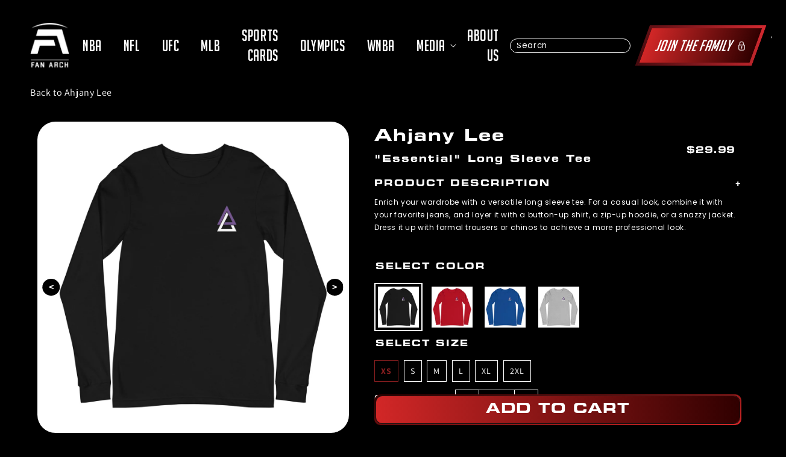

--- FILE ---
content_type: text/html; charset=utf-8
request_url: https://fanarch.com/products/ahjany-lee-essential-long-sleeve-tee
body_size: 32743
content:
<!doctype html>
<html class="no-js" lang="en">
  <head>
    <script>window.performance && window.performance.mark && window.performance.mark('shopify.content_for_header.start');</script><meta name="google-site-verification" content="ojlL1c9c5WZxSWzIdc4J3aGSuRyL_SBlw-hIFTUJQ18">
<meta name="google-site-verification" content="ArZORE6Cp4yErKulWIIdVWkKRDOnEt5pMO90ZG7uaOA">
<meta name="facebook-domain-verification" content="i7mdr8go163ds8uvbb78rzofr5afvj">
<meta id="shopify-digital-wallet" name="shopify-digital-wallet" content="/15007580260/digital_wallets/dialog">
<meta name="shopify-checkout-api-token" content="de0cb08800e5ffbe5d0ad88ca9dc3b6c">
<link rel="alternate" type="application/json+oembed" href="https://fanarch.com/products/ahjany-lee-essential-long-sleeve-tee.oembed">
<script async="async" src="/checkouts/internal/preloads.js?locale=en-US"></script>
<link rel="preconnect" href="https://shop.app" crossorigin="anonymous">
<script async="async" src="https://shop.app/checkouts/internal/preloads.js?locale=en-US&shop_id=15007580260" crossorigin="anonymous"></script>
<script id="apple-pay-shop-capabilities" type="application/json">{"shopId":15007580260,"countryCode":"US","currencyCode":"USD","merchantCapabilities":["supports3DS"],"merchantId":"gid:\/\/shopify\/Shop\/15007580260","merchantName":"Fan Arch","requiredBillingContactFields":["postalAddress","email"],"requiredShippingContactFields":["postalAddress","email"],"shippingType":"shipping","supportedNetworks":["visa","masterCard","amex","discover","elo","jcb"],"total":{"type":"pending","label":"Fan Arch","amount":"1.00"},"shopifyPaymentsEnabled":true,"supportsSubscriptions":true}</script>
<script id="shopify-features" type="application/json">{"accessToken":"de0cb08800e5ffbe5d0ad88ca9dc3b6c","betas":["rich-media-storefront-analytics"],"domain":"fanarch.com","predictiveSearch":true,"shopId":15007580260,"locale":"en"}</script>
<script>var Shopify = Shopify || {};
Shopify.shop = "athletes-direct.myshopify.com";
Shopify.locale = "en";
Shopify.currency = {"active":"USD","rate":"1.0"};
Shopify.country = "US";
Shopify.theme = {"name":"Graph Speed Improvements Fan Arch","id":151660200157,"schema_name":"Dawn","schema_version":"2.2.0","theme_store_id":887,"role":"main"};
Shopify.theme.handle = "null";
Shopify.theme.style = {"id":null,"handle":null};
Shopify.cdnHost = "fanarch.com/cdn";
Shopify.routes = Shopify.routes || {};
Shopify.routes.root = "/";</script>
<script type="module">!function(o){(o.Shopify=o.Shopify||{}).modules=!0}(window);</script>
<script>!function(o){function n(){var o=[];function n(){o.push(Array.prototype.slice.apply(arguments))}return n.q=o,n}var t=o.Shopify=o.Shopify||{};t.loadFeatures=n(),t.autoloadFeatures=n()}(window);</script>
<script>
  window.ShopifyPay = window.ShopifyPay || {};
  window.ShopifyPay.apiHost = "shop.app\/pay";
  window.ShopifyPay.redirectState = null;
</script>
<script id="shop-js-analytics" type="application/json">{"pageType":"product"}</script>
<script defer="defer" async type="module" src="//fanarch.com/cdn/shopifycloud/shop-js/modules/v2/client.init-shop-cart-sync_D0dqhulL.en.esm.js"></script>
<script defer="defer" async type="module" src="//fanarch.com/cdn/shopifycloud/shop-js/modules/v2/chunk.common_CpVO7qML.esm.js"></script>
<script type="module">
  await import("//fanarch.com/cdn/shopifycloud/shop-js/modules/v2/client.init-shop-cart-sync_D0dqhulL.en.esm.js");
await import("//fanarch.com/cdn/shopifycloud/shop-js/modules/v2/chunk.common_CpVO7qML.esm.js");

  window.Shopify.SignInWithShop?.initShopCartSync?.({"fedCMEnabled":true,"windoidEnabled":true});

</script>
<script>
  window.Shopify = window.Shopify || {};
  if (!window.Shopify.featureAssets) window.Shopify.featureAssets = {};
  window.Shopify.featureAssets['shop-js'] = {"shop-cart-sync":["modules/v2/client.shop-cart-sync_D9bwt38V.en.esm.js","modules/v2/chunk.common_CpVO7qML.esm.js"],"init-fed-cm":["modules/v2/client.init-fed-cm_BJ8NPuHe.en.esm.js","modules/v2/chunk.common_CpVO7qML.esm.js"],"init-shop-email-lookup-coordinator":["modules/v2/client.init-shop-email-lookup-coordinator_pVrP2-kG.en.esm.js","modules/v2/chunk.common_CpVO7qML.esm.js"],"shop-cash-offers":["modules/v2/client.shop-cash-offers_CNh7FWN-.en.esm.js","modules/v2/chunk.common_CpVO7qML.esm.js","modules/v2/chunk.modal_DKF6x0Jh.esm.js"],"init-shop-cart-sync":["modules/v2/client.init-shop-cart-sync_D0dqhulL.en.esm.js","modules/v2/chunk.common_CpVO7qML.esm.js"],"init-windoid":["modules/v2/client.init-windoid_DaoAelzT.en.esm.js","modules/v2/chunk.common_CpVO7qML.esm.js"],"shop-toast-manager":["modules/v2/client.shop-toast-manager_1DND8Tac.en.esm.js","modules/v2/chunk.common_CpVO7qML.esm.js"],"pay-button":["modules/v2/client.pay-button_CFeQi1r6.en.esm.js","modules/v2/chunk.common_CpVO7qML.esm.js"],"shop-button":["modules/v2/client.shop-button_Ca94MDdQ.en.esm.js","modules/v2/chunk.common_CpVO7qML.esm.js"],"shop-login-button":["modules/v2/client.shop-login-button_DPYNfp1Z.en.esm.js","modules/v2/chunk.common_CpVO7qML.esm.js","modules/v2/chunk.modal_DKF6x0Jh.esm.js"],"avatar":["modules/v2/client.avatar_BTnouDA3.en.esm.js"],"shop-follow-button":["modules/v2/client.shop-follow-button_BMKh4nJE.en.esm.js","modules/v2/chunk.common_CpVO7qML.esm.js","modules/v2/chunk.modal_DKF6x0Jh.esm.js"],"init-customer-accounts-sign-up":["modules/v2/client.init-customer-accounts-sign-up_CJXi5kRN.en.esm.js","modules/v2/client.shop-login-button_DPYNfp1Z.en.esm.js","modules/v2/chunk.common_CpVO7qML.esm.js","modules/v2/chunk.modal_DKF6x0Jh.esm.js"],"init-shop-for-new-customer-accounts":["modules/v2/client.init-shop-for-new-customer-accounts_BoBxkgWu.en.esm.js","modules/v2/client.shop-login-button_DPYNfp1Z.en.esm.js","modules/v2/chunk.common_CpVO7qML.esm.js","modules/v2/chunk.modal_DKF6x0Jh.esm.js"],"init-customer-accounts":["modules/v2/client.init-customer-accounts_DCuDTzpR.en.esm.js","modules/v2/client.shop-login-button_DPYNfp1Z.en.esm.js","modules/v2/chunk.common_CpVO7qML.esm.js","modules/v2/chunk.modal_DKF6x0Jh.esm.js"],"checkout-modal":["modules/v2/client.checkout-modal_U_3e4VxF.en.esm.js","modules/v2/chunk.common_CpVO7qML.esm.js","modules/v2/chunk.modal_DKF6x0Jh.esm.js"],"lead-capture":["modules/v2/client.lead-capture_DEgn0Z8u.en.esm.js","modules/v2/chunk.common_CpVO7qML.esm.js","modules/v2/chunk.modal_DKF6x0Jh.esm.js"],"shop-login":["modules/v2/client.shop-login_CoM5QKZ_.en.esm.js","modules/v2/chunk.common_CpVO7qML.esm.js","modules/v2/chunk.modal_DKF6x0Jh.esm.js"],"payment-terms":["modules/v2/client.payment-terms_BmrqWn8r.en.esm.js","modules/v2/chunk.common_CpVO7qML.esm.js","modules/v2/chunk.modal_DKF6x0Jh.esm.js"]};
</script>
<script>(function() {
  var isLoaded = false;
  function asyncLoad() {
    if (isLoaded) return;
    isLoaded = true;
    var urls = ["https:\/\/instafeed.nfcube.com\/cdn\/f84e2484418ed856cd14b2533cff58bc.js?shop=athletes-direct.myshopify.com","\/\/cdn.shopify.com\/proxy\/165c5c69e95a42e661f41d333d3e60eb95d40b3b77fbc33c5965062e5236052e\/static.cdn.printful.com\/static\/js\/external\/shopify-product-customizer.js?v=0.28\u0026shop=athletes-direct.myshopify.com\u0026sp-cache-control=cHVibGljLCBtYXgtYWdlPTkwMA","https:\/\/static.rechargecdn.com\/assets\/js\/widget.min.js?shop=athletes-direct.myshopify.com","https:\/\/reconvert-cdn.com\/assets\/js\/store_reconvert_node.js?v=2\u0026scid=NjI2YmFjZDY1OWZjZWM5OGU3MDYwZDExYWY2NjEzNDguMTJjYjNlNzgwODFiYzA3MmEyZmZiMmU5MmM0N2I3MWM=\u0026shop=athletes-direct.myshopify.com","https:\/\/reconvert-cdn.com\/assets\/js\/reconvert_script_tags.mini.js?scid=NjI2YmFjZDY1OWZjZWM5OGU3MDYwZDExYWY2NjEzNDguMTJjYjNlNzgwODFiYzA3MmEyZmZiMmU5MmM0N2I3MWM=\u0026shop=athletes-direct.myshopify.com","https:\/\/d1639lhkj5l89m.cloudfront.net\/js\/storefront\/uppromote.js?shop=athletes-direct.myshopify.com"];
    for (var i = 0; i < urls.length; i++) {
      var s = document.createElement('script');
      s.type = 'text/javascript';
      s.async = true;
      s.src = urls[i];
      var x = document.getElementsByTagName('script')[0];
      x.parentNode.insertBefore(s, x);
    }
  };
  if(window.attachEvent) {
    window.attachEvent('onload', asyncLoad);
  } else {
    window.addEventListener('load', asyncLoad, false);
  }
})();</script>
<script id="__st">var __st={"a":15007580260,"offset":-18000,"reqid":"c90881ac-f473-4942-8ad1-be577bd831a3-1764345491","pageurl":"fanarch.com\/products\/ahjany-lee-essential-long-sleeve-tee","u":"b9a180771b49","p":"product","rtyp":"product","rid":8015759311069};</script>
<script>window.ShopifyPaypalV4VisibilityTracking = true;</script>
<script id="captcha-bootstrap">!function(){'use strict';const t='contact',e='account',n='new_comment',o=[[t,t],['blogs',n],['comments',n],[t,'customer']],c=[[e,'customer_login'],[e,'guest_login'],[e,'recover_customer_password'],[e,'create_customer']],r=t=>t.map((([t,e])=>`form[action*='/${t}']:not([data-nocaptcha='true']) input[name='form_type'][value='${e}']`)).join(','),a=t=>()=>t?[...document.querySelectorAll(t)].map((t=>t.form)):[];function s(){const t=[...o],e=r(t);return a(e)}const i='password',u='form_key',d=['recaptcha-v3-token','g-recaptcha-response','h-captcha-response',i],f=()=>{try{return window.sessionStorage}catch{return}},m='__shopify_v',_=t=>t.elements[u];function p(t,e,n=!1){try{const o=window.sessionStorage,c=JSON.parse(o.getItem(e)),{data:r}=function(t){const{data:e,action:n}=t;return t[m]||n?{data:e,action:n}:{data:t,action:n}}(c);for(const[e,n]of Object.entries(r))t.elements[e]&&(t.elements[e].value=n);n&&o.removeItem(e)}catch(o){console.error('form repopulation failed',{error:o})}}const l='form_type',E='cptcha';function T(t){t.dataset[E]=!0}const w=window,h=w.document,L='Shopify',v='ce_forms',y='captcha';let A=!1;((t,e)=>{const n=(g='f06e6c50-85a8-45c8-87d0-21a2b65856fe',I='https://cdn.shopify.com/shopifycloud/storefront-forms-hcaptcha/ce_storefront_forms_captcha_hcaptcha.v1.5.2.iife.js',D={infoText:'Protected by hCaptcha',privacyText:'Privacy',termsText:'Terms'},(t,e,n)=>{const o=w[L][v],c=o.bindForm;if(c)return c(t,g,e,D).then(n);var r;o.q.push([[t,g,e,D],n]),r=I,A||(h.body.append(Object.assign(h.createElement('script'),{id:'captcha-provider',async:!0,src:r})),A=!0)});var g,I,D;w[L]=w[L]||{},w[L][v]=w[L][v]||{},w[L][v].q=[],w[L][y]=w[L][y]||{},w[L][y].protect=function(t,e){n(t,void 0,e),T(t)},Object.freeze(w[L][y]),function(t,e,n,w,h,L){const[v,y,A,g]=function(t,e,n){const i=e?o:[],u=t?c:[],d=[...i,...u],f=r(d),m=r(i),_=r(d.filter((([t,e])=>n.includes(e))));return[a(f),a(m),a(_),s()]}(w,h,L),I=t=>{const e=t.target;return e instanceof HTMLFormElement?e:e&&e.form},D=t=>v().includes(t);t.addEventListener('submit',(t=>{const e=I(t);if(!e)return;const n=D(e)&&!e.dataset.hcaptchaBound&&!e.dataset.recaptchaBound,o=_(e),c=g().includes(e)&&(!o||!o.value);(n||c)&&t.preventDefault(),c&&!n&&(function(t){try{if(!f())return;!function(t){const e=f();if(!e)return;const n=_(t);if(!n)return;const o=n.value;o&&e.removeItem(o)}(t);const e=Array.from(Array(32),(()=>Math.random().toString(36)[2])).join('');!function(t,e){_(t)||t.append(Object.assign(document.createElement('input'),{type:'hidden',name:u})),t.elements[u].value=e}(t,e),function(t,e){const n=f();if(!n)return;const o=[...t.querySelectorAll(`input[type='${i}']`)].map((({name:t})=>t)),c=[...d,...o],r={};for(const[a,s]of new FormData(t).entries())c.includes(a)||(r[a]=s);n.setItem(e,JSON.stringify({[m]:1,action:t.action,data:r}))}(t,e)}catch(e){console.error('failed to persist form',e)}}(e),e.submit())}));const S=(t,e)=>{t&&!t.dataset[E]&&(n(t,e.some((e=>e===t))),T(t))};for(const o of['focusin','change'])t.addEventListener(o,(t=>{const e=I(t);D(e)&&S(e,y())}));const B=e.get('form_key'),M=e.get(l),P=B&&M;t.addEventListener('DOMContentLoaded',(()=>{const t=y();if(P)for(const e of t)e.elements[l].value===M&&p(e,B);[...new Set([...A(),...v().filter((t=>'true'===t.dataset.shopifyCaptcha))])].forEach((e=>S(e,t)))}))}(h,new URLSearchParams(w.location.search),n,t,e,['guest_login'])})(!0,!1)}();</script>
<script integrity="sha256-52AcMU7V7pcBOXWImdc/TAGTFKeNjmkeM1Pvks/DTgc=" data-source-attribution="shopify.loadfeatures" defer="defer" src="//fanarch.com/cdn/shopifycloud/storefront/assets/storefront/load_feature-81c60534.js" crossorigin="anonymous"></script>
<script crossorigin="anonymous" defer="defer" src="//fanarch.com/cdn/shopifycloud/storefront/assets/shopify_pay/storefront-65b4c6d7.js?v=20250812"></script>
<script data-source-attribution="shopify.dynamic_checkout.dynamic.init">var Shopify=Shopify||{};Shopify.PaymentButton=Shopify.PaymentButton||{isStorefrontPortableWallets:!0,init:function(){window.Shopify.PaymentButton.init=function(){};var t=document.createElement("script");t.src="https://fanarch.com/cdn/shopifycloud/portable-wallets/latest/portable-wallets.en.js",t.type="module",document.head.appendChild(t)}};
</script>
<script data-source-attribution="shopify.dynamic_checkout.buyer_consent">
  function portableWalletsHideBuyerConsent(e){var t=document.getElementById("shopify-buyer-consent"),n=document.getElementById("shopify-subscription-policy-button");t&&n&&(t.classList.add("hidden"),t.setAttribute("aria-hidden","true"),n.removeEventListener("click",e))}function portableWalletsShowBuyerConsent(e){var t=document.getElementById("shopify-buyer-consent"),n=document.getElementById("shopify-subscription-policy-button");t&&n&&(t.classList.remove("hidden"),t.removeAttribute("aria-hidden"),n.addEventListener("click",e))}window.Shopify?.PaymentButton&&(window.Shopify.PaymentButton.hideBuyerConsent=portableWalletsHideBuyerConsent,window.Shopify.PaymentButton.showBuyerConsent=portableWalletsShowBuyerConsent);
</script>
<script>
  function portableWalletsCleanup(e){e&&e.src&&console.error("Failed to load portable wallets script "+e.src);var t=document.querySelectorAll("shopify-accelerated-checkout .shopify-payment-button__skeleton, shopify-accelerated-checkout-cart .wallet-cart-button__skeleton"),e=document.getElementById("shopify-buyer-consent");for(let e=0;e<t.length;e++)t[e].remove();e&&e.remove()}function portableWalletsNotLoadedAsModule(e){e instanceof ErrorEvent&&"string"==typeof e.message&&e.message.includes("import.meta")&&"string"==typeof e.filename&&e.filename.includes("portable-wallets")&&(window.removeEventListener("error",portableWalletsNotLoadedAsModule),window.Shopify.PaymentButton.failedToLoad=e,"loading"===document.readyState?document.addEventListener("DOMContentLoaded",window.Shopify.PaymentButton.init):window.Shopify.PaymentButton.init())}window.addEventListener("error",portableWalletsNotLoadedAsModule);
</script>

<script type="module" src="https://fanarch.com/cdn/shopifycloud/portable-wallets/latest/portable-wallets.en.js" onError="portableWalletsCleanup(this)" crossorigin="anonymous"></script>
<script nomodule>
  document.addEventListener("DOMContentLoaded", portableWalletsCleanup);
</script>

<script integrity="sha256-VawQAPiga3akRvzcc7Ebv2PupYCxWhNVFPvnaLzP7DY=" data-source-attribution="shopify.remote_product_tracking" data-shopify-remote-tracking="{&quot;publisher_shop_id&quot;:15007580260,&quot;theme_id&quot;:151660200157,&quot;theme_published&quot;:true,&quot;theme_store_id&quot;:887,&quot;placement&quot;:&quot;collection&quot;,&quot;event_data&quot;:{&quot;handle&quot;:&quot;ahjany-lee-essential-long-sleeve-tee&quot;,&quot;page_type&quot;:&quot;product&quot;}}" defer="defer" src="//fanarch.com/cdn/shopifycloud/storefront/assets/storefront/remote_product_tracking-f56f0c71.js" crossorigin="anonymous"></script>
<link id="shopify-accelerated-checkout-styles" rel="stylesheet" media="screen" href="https://fanarch.com/cdn/shopifycloud/portable-wallets/latest/accelerated-checkout-backwards-compat.css" crossorigin="anonymous">
<style id="shopify-accelerated-checkout-cart">
        #shopify-buyer-consent {
  margin-top: 1em;
  display: inline-block;
  width: 100%;
}

#shopify-buyer-consent.hidden {
  display: none;
}

#shopify-subscription-policy-button {
  background: none;
  border: none;
  padding: 0;
  text-decoration: underline;
  font-size: inherit;
  cursor: pointer;
}

#shopify-subscription-policy-button::before {
  box-shadow: none;
}

      </style>
<script id="sections-script" data-sections="main-product,product-recommendations,header,footer" defer="defer" src="//fanarch.com/cdn/shop/t/132/compiled_assets/scripts.js?162383"></script>
<script>window.performance && window.performance.mark && window.performance.mark('shopify.content_for_header.end');</script>
    <!-- "snippets/booster-seo.liquid" was not rendered, the associated app was uninstalled -->
    
    
    <!-- Added by AVADA SEO Suite -->
    
    <!-- /Added by AVADA SEO Suite -->
    <meta charset="utf-8">
    <meta http-equiv="X-UA-Compatible" content="IE=edge">
    
    <meta name="viewport" content="width=device-width,initial-scale=1">
    <meta name="theme-color" content="">
    <meta content="yes" name="apple-mobile-web-app-capable">
    <!-- <meta content="minimum-scale=1.0, width=device-width, maximum-scale=1, user-scalable=no" name="viewport"> -->
    <meta content="width=device-width, initial-scale=1" name="viewport">

    <!-- Google Tag Manager -->
    <script defer>(function(w,d,s,l,i){w[l]=w[l]||[];w[l].push({'gtm.start':
    new Date().getTime(),event:'gtm.js'});var f=d.getElementsByTagName(s)[0],
    j=d.createElement(s),dl=l!='dataLayer'?'&l='+l:'';j.async=true;j.src=
    'https://www.googletagmanager.com/gtm.js?id='+i+dl;f.parentNode.insertBefore(j,f);
    })(window,document,'script','dataLayer','GTM-TJNZV7VR');</script>
    <!-- End Google Tag Manager -->

    <link rel="canonical" href="https://fanarch.com/products/ahjany-lee-essential-long-sleeve-tee">
    <link rel="preconnect" href="https://cdn.shopify.com" crossorigin>

    <link
      rel="stylesheet"
      href="https://cdnjs.cloudflare.com/ajax/libs/slick-carousel/1.8.1/slick.css"
      integrity="sha512-wR4oNhLBHf7smjy0K4oqzdWumd+r5/+6QO/vDda76MW5iug4PT7v86FoEkySIJft3XA0Ae6axhIvHrqwm793Nw=="
      crossorigin="anonymous"
      referrerpolicy="no-referrer"
    >
    <link href="https://fonts.gstatic.com" crossorigin>
    <link rel="preload" as="font" href="https://fonts.googleapis.com/css2?family=Poppins">
    <script type="text/javascript" src="//cdn.jsdelivr.net/npm/slick-carousel@1.8.1/slick/slick.min.js" defer></script>
    <link rel="stylesheet" type="text/css" href="//cdn.jsdelivr.net/npm/slick-carousel@1.8.1/slick/slick.css"><link rel="icon" type="image/png" href="//fanarch.com/cdn/shop/files/Fan_Arch_Logo_Red_Transparent_2f2c18db-9fcd-4718-b8a8-50a01a4e0cf8_32x32.png?v=1645820377"><link rel="preconnect" href="https://fonts.shopifycdn.com" crossorigin>
      <meta name="description" content="Enrich your wardrobe with a versatile long sleeve tee. For a casual look, combine it with your favorite jeans, and layer it with a button-up shirt, a zip-up hoodie, or a snazzy jacket. Dress it up with formal trousers or chinos to achieve a more professional look. • 100% combed and ring-spun cotton • Heather colors are">
    

    

<meta property="og:site_name" content="Fan Arch">
<meta property="og:url" content="https://fanarch.com/products/ahjany-lee-essential-long-sleeve-tee">
<meta property="og:title" content="Ahjany Lee &quot;Essential&quot; Long Sleeve Tee">
<meta property="og:type" content="product">
<meta name="description" property="og:description" content="Enrich your wardrobe with a versatile long sleeve tee. For a casual look, combine it with your favorite jeans, and layer it with a button-up shirt, a zip-up hoodie, or a snazzy jacket. Dress it up with formal trousers or chinos to achieve a more professional look. • 100% combed and ring-spun cotton • Heather colors are">
<meta property="article:published_time" content="">
<meta property="article:modified_time" content="">
<meta property="article:author" content=""><meta property="og:image" content="http://fanarch.com/cdn/shop/products/unisex-long-sleeve-tee-black-front-63f710901d328.jpg?v=1684891928">
  <meta property="og:image:secure_url" content="https://fanarch.com/cdn/shop/products/unisex-long-sleeve-tee-black-front-63f710901d328.jpg?v=1684891928">
  <meta property="og:image:width" content="2000">
  <meta property="og:image:height" content="2000"><meta property="og:price:amount" content="29.99">
  <meta property="og:price:currency" content="USD"><meta name="twitter:site" content="@FanArchCo"><meta name="twitter:card" content="summary_large_image">
<meta name="twitter:title" content="Ahjany Lee &quot;Essential&quot; Long Sleeve Tee">
<meta name="twitter:description" content="Enrich your wardrobe with a versatile long sleeve tee. For a casual look, combine it with your favorite jeans, and layer it with a button-up shirt, a zip-up hoodie, or a snazzy jacket. Dress it up with formal trousers or chinos to achieve a more professional look. • 100% combed and ring-spun cotton • Heather colors are">


    <script src="//fanarch.com/cdn/shop/t/132/assets/global.js?v=11160526089360782391750767966" defer="defer"></script>

    <style data-shopify>
      @font-face {
  font-family: Assistant;
  font-weight: 400;
  font-style: normal;
  font-display: swap;
  src: url("//fanarch.com/cdn/fonts/assistant/assistant_n4.9120912a469cad1cc292572851508ca49d12e768.woff2") format("woff2"),
       url("//fanarch.com/cdn/fonts/assistant/assistant_n4.6e9875ce64e0fefcd3f4446b7ec9036b3ddd2985.woff") format("woff");
}

      @font-face {
  font-family: Assistant;
  font-weight: 700;
  font-style: normal;
  font-display: swap;
  src: url("//fanarch.com/cdn/fonts/assistant/assistant_n7.bf44452348ec8b8efa3aa3068825305886b1c83c.woff2") format("woff2"),
       url("//fanarch.com/cdn/fonts/assistant/assistant_n7.0c887fee83f6b3bda822f1150b912c72da0f7b64.woff") format("woff");
}

      
      
      @font-face {
  font-family: Assistant;
  font-weight: 400;
  font-style: normal;
  font-display: swap;
  src: url("//fanarch.com/cdn/fonts/assistant/assistant_n4.9120912a469cad1cc292572851508ca49d12e768.woff2") format("woff2"),
       url("//fanarch.com/cdn/fonts/assistant/assistant_n4.6e9875ce64e0fefcd3f4446b7ec9036b3ddd2985.woff") format("woff");
}


      :root {
      --font-body-family: Assistant, sans-serif;
      --font-body-style: normal;
      --font-body-weight: 400;

      --font-heading-family: Assistant, sans-serif;
      --font-heading-style: normal;
      --font-heading-weight: 400;

      --color-base-text: 18, 18, 18;
      --color-base-background-1: 255, 255, 255;
      --color-base-background-2: 243, 243, 243;
      --color-base-solid-button-labels: 255, 255, 255;
      --color-base-outline-button-labels: 18, 18, 18;
      --color-base-accent-1: 18, 18, 18;
      --color-base-accent-2: 51, 79, 180;
      --payment-terms-background-color: #FFFFFF;

      --gradient-base-background-1: #FFFFFF;
      --gradient-base-background-2: #F3F3F3;
      --gradient-base-accent-1: #121212;
      --gradient-base-accent-2: #334FB4;

      --page-width: 160rem;
      --page-width-margin: 2rem;
      }

      *,
      *::before,
      *::after {
      box-sizing: inherit;
      }

      html {
      box-sizing: border-box;
      font-size: 62.5%;
      height: 100%;
      padding:0;
      }

      body {
      display: grid;
      grid-template-rows: auto auto 1fr auto;
      grid-template-columns: 100%;
      min-height: 100%;
      margin: 0;
      font-size: 1.5rem;
      letter-spacing: 0.06rem;
      line-height: 1.8;
      font-family: var(--font-body-family);
      font-style: var(--font-body-style);
      font-weight: var(--font-body-weight);
      }
      .skip-link {
            position: absolute;
            top: -40px;
            left: 0;
            background: #000;
            color: #fff;
            padding: 8px;
            z-index: 100;
            transition: top 0.3s;
      }

      .skip-link:focus {
          top: 0;
      }
      #fides-modal-link *, .consumer-privacy-btn *{
        display:none;
        font-size:18px;
      }
      @media screen and (min-width: 750px) {
      body {
      font-size: 1.6rem;
      }
      }
    </style>

    <link href="//fanarch.com/cdn/shop/t/132/assets/base.css?v=105201223508493983191750767966" rel="stylesheet" type="text/css" media="all" />
<link rel="preload" as="font" href="//fanarch.com/cdn/fonts/assistant/assistant_n4.9120912a469cad1cc292572851508ca49d12e768.woff2" type="font/woff2" crossorigin><link rel="preload" as="font" href="//fanarch.com/cdn/fonts/assistant/assistant_n4.9120912a469cad1cc292572851508ca49d12e768.woff2" type="font/woff2" crossorigin><link
        rel="stylesheet"
        href="//fanarch.com/cdn/shop/t/132/assets/component-predictive-search.css?v=7330695723197159421750767966"
        media="print"
        onload="this.media='all'"
      ><script>
      document.documentElement.className = document.documentElement.className.replace('no-js', 'js');
    </script>
    <script rel="preload" as="script" src="//fanarch.com/cdn/shop/t/132/assets/jquery.min.js?v=75959410126348573201750767966"></script>
    <script src="//fanarch.com/cdn/shop/t/132/assets/slick.min.js?v=119177116428520753221750767966"></script>
    <script rel="preload" as="script" src="//fanarch.com/cdn/shop/t/132/assets/jquery.mobile-events.min.js?v=147843224673895903861750767966" ></script>
    <script rel="preload" src="//fanarch.com/cdn/shop/t/132/assets/custom.js?v=60564392587133417111750954579" defer="defer"></script>
    <script rel="preload" src="//fanarch.com/cdn/shop/t/132/assets/splide.min.js?v=63939673939721525991750767966"></script>

    <script>
    
    
    
    
    var gsf_conversion_data = {page_type : 'product', event : 'view_item', data : {product_data : [{variant_id : 43732686536925, product_id : 8015759311069, name : "Ahjany Lee &quot;Essential&quot; Long Sleeve Tee", price : "29.99", currency : "USD", sku : "2350000_10093", brand : "Fan Arch", variant : "Black / XS", category : ""}], total_price : "29.99", shop_currency : "USD"}};
    
</script>
    <script
      type="text/javascript"
      async="async"
      data-noptimize="1"
      data-cfasync="false"
      src="https://scripts.mediavine.com/tags/fan-arch.js"
    ></script>
  <link href="https://monorail-edge.shopifysvc.com" rel="dns-prefetch">
<script>(function(){if ("sendBeacon" in navigator && "performance" in window) {try {var session_token_from_headers = performance.getEntriesByType('navigation')[0].serverTiming.find(x => x.name == '_s').description;} catch {var session_token_from_headers = undefined;}var session_cookie_matches = document.cookie.match(/_shopify_s=([^;]*)/);var session_token_from_cookie = session_cookie_matches && session_cookie_matches.length === 2 ? session_cookie_matches[1] : "";var session_token = session_token_from_headers || session_token_from_cookie || "";function handle_abandonment_event(e) {var entries = performance.getEntries().filter(function(entry) {return /monorail-edge.shopifysvc.com/.test(entry.name);});if (!window.abandonment_tracked && entries.length === 0) {window.abandonment_tracked = true;var currentMs = Date.now();var navigation_start = performance.timing.navigationStart;var payload = {shop_id: 15007580260,url: window.location.href,navigation_start,duration: currentMs - navigation_start,session_token,page_type: "product"};window.navigator.sendBeacon("https://monorail-edge.shopifysvc.com/v1/produce", JSON.stringify({schema_id: "online_store_buyer_site_abandonment/1.1",payload: payload,metadata: {event_created_at_ms: currentMs,event_sent_at_ms: currentMs}}));}}window.addEventListener('pagehide', handle_abandonment_event);}}());</script>
<script id="web-pixels-manager-setup">(function e(e,d,r,n,o){if(void 0===o&&(o={}),!Boolean(null===(a=null===(i=window.Shopify)||void 0===i?void 0:i.analytics)||void 0===a?void 0:a.replayQueue)){var i,a;window.Shopify=window.Shopify||{};var t=window.Shopify;t.analytics=t.analytics||{};var s=t.analytics;s.replayQueue=[],s.publish=function(e,d,r){return s.replayQueue.push([e,d,r]),!0};try{self.performance.mark("wpm:start")}catch(e){}var l=function(){var e={modern:/Edge?\/(1{2}[4-9]|1[2-9]\d|[2-9]\d{2}|\d{4,})\.\d+(\.\d+|)|Firefox\/(1{2}[4-9]|1[2-9]\d|[2-9]\d{2}|\d{4,})\.\d+(\.\d+|)|Chrom(ium|e)\/(9{2}|\d{3,})\.\d+(\.\d+|)|(Maci|X1{2}).+ Version\/(15\.\d+|(1[6-9]|[2-9]\d|\d{3,})\.\d+)([,.]\d+|)( \(\w+\)|)( Mobile\/\w+|) Safari\/|Chrome.+OPR\/(9{2}|\d{3,})\.\d+\.\d+|(CPU[ +]OS|iPhone[ +]OS|CPU[ +]iPhone|CPU IPhone OS|CPU iPad OS)[ +]+(15[._]\d+|(1[6-9]|[2-9]\d|\d{3,})[._]\d+)([._]\d+|)|Android:?[ /-](13[3-9]|1[4-9]\d|[2-9]\d{2}|\d{4,})(\.\d+|)(\.\d+|)|Android.+Firefox\/(13[5-9]|1[4-9]\d|[2-9]\d{2}|\d{4,})\.\d+(\.\d+|)|Android.+Chrom(ium|e)\/(13[3-9]|1[4-9]\d|[2-9]\d{2}|\d{4,})\.\d+(\.\d+|)|SamsungBrowser\/([2-9]\d|\d{3,})\.\d+/,legacy:/Edge?\/(1[6-9]|[2-9]\d|\d{3,})\.\d+(\.\d+|)|Firefox\/(5[4-9]|[6-9]\d|\d{3,})\.\d+(\.\d+|)|Chrom(ium|e)\/(5[1-9]|[6-9]\d|\d{3,})\.\d+(\.\d+|)([\d.]+$|.*Safari\/(?![\d.]+ Edge\/[\d.]+$))|(Maci|X1{2}).+ Version\/(10\.\d+|(1[1-9]|[2-9]\d|\d{3,})\.\d+)([,.]\d+|)( \(\w+\)|)( Mobile\/\w+|) Safari\/|Chrome.+OPR\/(3[89]|[4-9]\d|\d{3,})\.\d+\.\d+|(CPU[ +]OS|iPhone[ +]OS|CPU[ +]iPhone|CPU IPhone OS|CPU iPad OS)[ +]+(10[._]\d+|(1[1-9]|[2-9]\d|\d{3,})[._]\d+)([._]\d+|)|Android:?[ /-](13[3-9]|1[4-9]\d|[2-9]\d{2}|\d{4,})(\.\d+|)(\.\d+|)|Mobile Safari.+OPR\/([89]\d|\d{3,})\.\d+\.\d+|Android.+Firefox\/(13[5-9]|1[4-9]\d|[2-9]\d{2}|\d{4,})\.\d+(\.\d+|)|Android.+Chrom(ium|e)\/(13[3-9]|1[4-9]\d|[2-9]\d{2}|\d{4,})\.\d+(\.\d+|)|Android.+(UC? ?Browser|UCWEB|U3)[ /]?(15\.([5-9]|\d{2,})|(1[6-9]|[2-9]\d|\d{3,})\.\d+)\.\d+|SamsungBrowser\/(5\.\d+|([6-9]|\d{2,})\.\d+)|Android.+MQ{2}Browser\/(14(\.(9|\d{2,})|)|(1[5-9]|[2-9]\d|\d{3,})(\.\d+|))(\.\d+|)|K[Aa][Ii]OS\/(3\.\d+|([4-9]|\d{2,})\.\d+)(\.\d+|)/},d=e.modern,r=e.legacy,n=navigator.userAgent;return n.match(d)?"modern":n.match(r)?"legacy":"unknown"}(),u="modern"===l?"modern":"legacy",c=(null!=n?n:{modern:"",legacy:""})[u],f=function(e){return[e.baseUrl,"/wpm","/b",e.hashVersion,"modern"===e.buildTarget?"m":"l",".js"].join("")}({baseUrl:d,hashVersion:r,buildTarget:u}),m=function(e){var d=e.version,r=e.bundleTarget,n=e.surface,o=e.pageUrl,i=e.monorailEndpoint;return{emit:function(e){var a=e.status,t=e.errorMsg,s=(new Date).getTime(),l=JSON.stringify({metadata:{event_sent_at_ms:s},events:[{schema_id:"web_pixels_manager_load/3.1",payload:{version:d,bundle_target:r,page_url:o,status:a,surface:n,error_msg:t},metadata:{event_created_at_ms:s}}]});if(!i)return console&&console.warn&&console.warn("[Web Pixels Manager] No Monorail endpoint provided, skipping logging."),!1;try{return self.navigator.sendBeacon.bind(self.navigator)(i,l)}catch(e){}var u=new XMLHttpRequest;try{return u.open("POST",i,!0),u.setRequestHeader("Content-Type","text/plain"),u.send(l),!0}catch(e){return console&&console.warn&&console.warn("[Web Pixels Manager] Got an unhandled error while logging to Monorail."),!1}}}}({version:r,bundleTarget:l,surface:e.surface,pageUrl:self.location.href,monorailEndpoint:e.monorailEndpoint});try{o.browserTarget=l,function(e){var d=e.src,r=e.async,n=void 0===r||r,o=e.onload,i=e.onerror,a=e.sri,t=e.scriptDataAttributes,s=void 0===t?{}:t,l=document.createElement("script"),u=document.querySelector("head"),c=document.querySelector("body");if(l.async=n,l.src=d,a&&(l.integrity=a,l.crossOrigin="anonymous"),s)for(var f in s)if(Object.prototype.hasOwnProperty.call(s,f))try{l.dataset[f]=s[f]}catch(e){}if(o&&l.addEventListener("load",o),i&&l.addEventListener("error",i),u)u.appendChild(l);else{if(!c)throw new Error("Did not find a head or body element to append the script");c.appendChild(l)}}({src:f,async:!0,onload:function(){if(!function(){var e,d;return Boolean(null===(d=null===(e=window.Shopify)||void 0===e?void 0:e.analytics)||void 0===d?void 0:d.initialized)}()){var d=window.webPixelsManager.init(e)||void 0;if(d){var r=window.Shopify.analytics;r.replayQueue.forEach((function(e){var r=e[0],n=e[1],o=e[2];d.publishCustomEvent(r,n,o)})),r.replayQueue=[],r.publish=d.publishCustomEvent,r.visitor=d.visitor,r.initialized=!0}}},onerror:function(){return m.emit({status:"failed",errorMsg:"".concat(f," has failed to load")})},sri:function(e){var d=/^sha384-[A-Za-z0-9+/=]+$/;return"string"==typeof e&&d.test(e)}(c)?c:"",scriptDataAttributes:o}),m.emit({status:"loading"})}catch(e){m.emit({status:"failed",errorMsg:(null==e?void 0:e.message)||"Unknown error"})}}})({shopId: 15007580260,storefrontBaseUrl: "https://fanarch.com",extensionsBaseUrl: "https://extensions.shopifycdn.com/cdn/shopifycloud/web-pixels-manager",monorailEndpoint: "https://monorail-edge.shopifysvc.com/unstable/produce_batch",surface: "storefront-renderer",enabledBetaFlags: ["2dca8a86"],webPixelsConfigList: [{"id":"574816477","configuration":"{\"pixelCode\":\"CSQK9HBC77U0O0P85QKG\"}","eventPayloadVersion":"v1","runtimeContext":"STRICT","scriptVersion":"22e92c2ad45662f435e4801458fb78cc","type":"APP","apiClientId":4383523,"privacyPurposes":["ANALYTICS","MARKETING","SALE_OF_DATA"],"dataSharingAdjustments":{"protectedCustomerApprovalScopes":["read_customer_address","read_customer_email","read_customer_name","read_customer_personal_data","read_customer_phone"]}},{"id":"434307293","configuration":"{\"config\":\"{\\\"google_tag_ids\\\":[\\\"G-BBT5ZRLX7H\\\",\\\"AW-450392734\\\",\\\"GT-MRQ26CK\\\"],\\\"target_country\\\":\\\"US\\\",\\\"gtag_events\\\":[{\\\"type\\\":\\\"begin_checkout\\\",\\\"action_label\\\":[\\\"G-BBT5ZRLX7H\\\",\\\"AW-450392734\\\/RIoJCPyBv-8BEJ7l4dYB\\\"]},{\\\"type\\\":\\\"search\\\",\\\"action_label\\\":[\\\"G-BBT5ZRLX7H\\\",\\\"AW-450392734\\\/AFz0CP-Bv-8BEJ7l4dYB\\\"]},{\\\"type\\\":\\\"view_item\\\",\\\"action_label\\\":[\\\"G-BBT5ZRLX7H\\\",\\\"AW-450392734\\\/GnBcCPaBv-8BEJ7l4dYB\\\",\\\"MC-KWSJVFJDJ2\\\"]},{\\\"type\\\":\\\"purchase\\\",\\\"action_label\\\":[\\\"G-BBT5ZRLX7H\\\",\\\"AW-450392734\\\/Tnc8CPOBv-8BEJ7l4dYB\\\",\\\"MC-KWSJVFJDJ2\\\"]},{\\\"type\\\":\\\"page_view\\\",\\\"action_label\\\":[\\\"G-BBT5ZRLX7H\\\",\\\"AW-450392734\\\/wL3kCPCBv-8BEJ7l4dYB\\\",\\\"MC-KWSJVFJDJ2\\\"]},{\\\"type\\\":\\\"add_payment_info\\\",\\\"action_label\\\":[\\\"G-BBT5ZRLX7H\\\",\\\"AW-450392734\\\/U7-VCIKCv-8BEJ7l4dYB\\\"]},{\\\"type\\\":\\\"add_to_cart\\\",\\\"action_label\\\":[\\\"G-BBT5ZRLX7H\\\",\\\"AW-450392734\\\/SyikCPmBv-8BEJ7l4dYB\\\"]}],\\\"enable_monitoring_mode\\\":false}\"}","eventPayloadVersion":"v1","runtimeContext":"OPEN","scriptVersion":"b2a88bafab3e21179ed38636efcd8a93","type":"APP","apiClientId":1780363,"privacyPurposes":[],"dataSharingAdjustments":{"protectedCustomerApprovalScopes":["read_customer_address","read_customer_email","read_customer_name","read_customer_personal_data","read_customer_phone"]}},{"id":"248119517","configuration":"{\"shopId\":\"145331\"}","eventPayloadVersion":"v1","runtimeContext":"STRICT","scriptVersion":"b1c53765fa4d5a5a6c7b7368985b3ff1","type":"APP","apiClientId":2773553,"privacyPurposes":[],"dataSharingAdjustments":{"protectedCustomerApprovalScopes":["read_customer_address","read_customer_email","read_customer_name","read_customer_personal_data","read_customer_phone"]}},{"id":"193560797","configuration":"{\"pixel_id\":\"547691119011110\",\"pixel_type\":\"facebook_pixel\",\"metaapp_system_user_token\":\"-\"}","eventPayloadVersion":"v1","runtimeContext":"OPEN","scriptVersion":"ca16bc87fe92b6042fbaa3acc2fbdaa6","type":"APP","apiClientId":2329312,"privacyPurposes":["ANALYTICS","MARKETING","SALE_OF_DATA"],"dataSharingAdjustments":{"protectedCustomerApprovalScopes":["read_customer_address","read_customer_email","read_customer_name","read_customer_personal_data","read_customer_phone"]}},{"id":"69140701","configuration":"{\"tagID\":\"2612616489646\"}","eventPayloadVersion":"v1","runtimeContext":"STRICT","scriptVersion":"18031546ee651571ed29edbe71a3550b","type":"APP","apiClientId":3009811,"privacyPurposes":["ANALYTICS","MARKETING","SALE_OF_DATA"],"dataSharingAdjustments":{"protectedCustomerApprovalScopes":["read_customer_address","read_customer_email","read_customer_name","read_customer_personal_data","read_customer_phone"]}},{"id":"shopify-app-pixel","configuration":"{}","eventPayloadVersion":"v1","runtimeContext":"STRICT","scriptVersion":"0450","apiClientId":"shopify-pixel","type":"APP","privacyPurposes":["ANALYTICS","MARKETING"]},{"id":"shopify-custom-pixel","eventPayloadVersion":"v1","runtimeContext":"LAX","scriptVersion":"0450","apiClientId":"shopify-pixel","type":"CUSTOM","privacyPurposes":["ANALYTICS","MARKETING"]}],isMerchantRequest: false,initData: {"shop":{"name":"Fan Arch","paymentSettings":{"currencyCode":"USD"},"myshopifyDomain":"athletes-direct.myshopify.com","countryCode":"US","storefrontUrl":"https:\/\/fanarch.com"},"customer":null,"cart":null,"checkout":null,"productVariants":[{"price":{"amount":29.99,"currencyCode":"USD"},"product":{"title":"Ahjany Lee \"Essential\" Long Sleeve Tee","vendor":"Fan Arch","id":"8015759311069","untranslatedTitle":"Ahjany Lee \"Essential\" Long Sleeve Tee","url":"\/products\/ahjany-lee-essential-long-sleeve-tee","type":""},"id":"43732686536925","image":{"src":"\/\/fanarch.com\/cdn\/shop\/products\/unisex-long-sleeve-tee-black-front-63f710901d328.jpg?v=1684891928"},"sku":"2350000_10093","title":"Black \/ XS","untranslatedTitle":"Black \/ XS"},{"price":{"amount":29.99,"currencyCode":"USD"},"product":{"title":"Ahjany Lee \"Essential\" Long Sleeve Tee","vendor":"Fan Arch","id":"8015759311069","untranslatedTitle":"Ahjany Lee \"Essential\" Long Sleeve Tee","url":"\/products\/ahjany-lee-essential-long-sleeve-tee","type":""},"id":"43732686569693","image":{"src":"\/\/fanarch.com\/cdn\/shop\/products\/unisex-long-sleeve-tee-black-front-63f710901d328.jpg?v=1684891928"},"sku":"2350000_10094","title":"Black \/ S","untranslatedTitle":"Black \/ S"},{"price":{"amount":29.99,"currencyCode":"USD"},"product":{"title":"Ahjany Lee \"Essential\" Long Sleeve Tee","vendor":"Fan Arch","id":"8015759311069","untranslatedTitle":"Ahjany Lee \"Essential\" Long Sleeve Tee","url":"\/products\/ahjany-lee-essential-long-sleeve-tee","type":""},"id":"43732686602461","image":{"src":"\/\/fanarch.com\/cdn\/shop\/products\/unisex-long-sleeve-tee-black-front-63f710901d328.jpg?v=1684891928"},"sku":"2350000_10095","title":"Black \/ M","untranslatedTitle":"Black \/ M"},{"price":{"amount":29.99,"currencyCode":"USD"},"product":{"title":"Ahjany Lee \"Essential\" Long Sleeve Tee","vendor":"Fan Arch","id":"8015759311069","untranslatedTitle":"Ahjany Lee \"Essential\" Long Sleeve Tee","url":"\/products\/ahjany-lee-essential-long-sleeve-tee","type":""},"id":"43732686635229","image":{"src":"\/\/fanarch.com\/cdn\/shop\/products\/unisex-long-sleeve-tee-black-front-63f710901d328.jpg?v=1684891928"},"sku":"2350000_10096","title":"Black \/ L","untranslatedTitle":"Black \/ L"},{"price":{"amount":29.99,"currencyCode":"USD"},"product":{"title":"Ahjany Lee \"Essential\" Long Sleeve Tee","vendor":"Fan Arch","id":"8015759311069","untranslatedTitle":"Ahjany Lee \"Essential\" Long Sleeve Tee","url":"\/products\/ahjany-lee-essential-long-sleeve-tee","type":""},"id":"43732686667997","image":{"src":"\/\/fanarch.com\/cdn\/shop\/products\/unisex-long-sleeve-tee-black-front-63f710901d328.jpg?v=1684891928"},"sku":"2350000_10097","title":"Black \/ XL","untranslatedTitle":"Black \/ XL"},{"price":{"amount":31.99,"currencyCode":"USD"},"product":{"title":"Ahjany Lee \"Essential\" Long Sleeve Tee","vendor":"Fan Arch","id":"8015759311069","untranslatedTitle":"Ahjany Lee \"Essential\" Long Sleeve Tee","url":"\/products\/ahjany-lee-essential-long-sleeve-tee","type":""},"id":"43732686700765","image":{"src":"\/\/fanarch.com\/cdn\/shop\/products\/unisex-long-sleeve-tee-black-front-63f710901d328.jpg?v=1684891928"},"sku":"2350000_10098","title":"Black \/ 2XL","untranslatedTitle":"Black \/ 2XL"},{"price":{"amount":29.99,"currencyCode":"USD"},"product":{"title":"Ahjany Lee \"Essential\" Long Sleeve Tee","vendor":"Fan Arch","id":"8015759311069","untranslatedTitle":"Ahjany Lee \"Essential\" Long Sleeve Tee","url":"\/products\/ahjany-lee-essential-long-sleeve-tee","type":""},"id":"43732686733533","image":{"src":"\/\/fanarch.com\/cdn\/shop\/products\/unisex-long-sleeve-tee-red-front-63f710901f25a.jpg?v=1684891931"},"sku":"2350000_10135","title":"Red \/ XS","untranslatedTitle":"Red \/ XS"},{"price":{"amount":29.99,"currencyCode":"USD"},"product":{"title":"Ahjany Lee \"Essential\" Long Sleeve Tee","vendor":"Fan Arch","id":"8015759311069","untranslatedTitle":"Ahjany Lee \"Essential\" Long Sleeve Tee","url":"\/products\/ahjany-lee-essential-long-sleeve-tee","type":""},"id":"43732686766301","image":{"src":"\/\/fanarch.com\/cdn\/shop\/products\/unisex-long-sleeve-tee-red-front-63f710901f25a.jpg?v=1684891931"},"sku":"2350000_10136","title":"Red \/ S","untranslatedTitle":"Red \/ S"},{"price":{"amount":29.99,"currencyCode":"USD"},"product":{"title":"Ahjany Lee \"Essential\" Long Sleeve Tee","vendor":"Fan Arch","id":"8015759311069","untranslatedTitle":"Ahjany Lee \"Essential\" Long Sleeve Tee","url":"\/products\/ahjany-lee-essential-long-sleeve-tee","type":""},"id":"43732686799069","image":{"src":"\/\/fanarch.com\/cdn\/shop\/products\/unisex-long-sleeve-tee-red-front-63f710901f25a.jpg?v=1684891931"},"sku":"2350000_10137","title":"Red \/ M","untranslatedTitle":"Red \/ M"},{"price":{"amount":29.99,"currencyCode":"USD"},"product":{"title":"Ahjany Lee \"Essential\" Long Sleeve Tee","vendor":"Fan Arch","id":"8015759311069","untranslatedTitle":"Ahjany Lee \"Essential\" Long Sleeve Tee","url":"\/products\/ahjany-lee-essential-long-sleeve-tee","type":""},"id":"43732686831837","image":{"src":"\/\/fanarch.com\/cdn\/shop\/products\/unisex-long-sleeve-tee-red-front-63f710901f25a.jpg?v=1684891931"},"sku":"2350000_10138","title":"Red \/ L","untranslatedTitle":"Red \/ L"},{"price":{"amount":29.99,"currencyCode":"USD"},"product":{"title":"Ahjany Lee \"Essential\" Long Sleeve Tee","vendor":"Fan Arch","id":"8015759311069","untranslatedTitle":"Ahjany Lee \"Essential\" Long Sleeve Tee","url":"\/products\/ahjany-lee-essential-long-sleeve-tee","type":""},"id":"43732686864605","image":{"src":"\/\/fanarch.com\/cdn\/shop\/products\/unisex-long-sleeve-tee-red-front-63f710901f25a.jpg?v=1684891931"},"sku":"2350000_10139","title":"Red \/ XL","untranslatedTitle":"Red \/ XL"},{"price":{"amount":31.99,"currencyCode":"USD"},"product":{"title":"Ahjany Lee \"Essential\" Long Sleeve Tee","vendor":"Fan Arch","id":"8015759311069","untranslatedTitle":"Ahjany Lee \"Essential\" Long Sleeve Tee","url":"\/products\/ahjany-lee-essential-long-sleeve-tee","type":""},"id":"43732686897373","image":{"src":"\/\/fanarch.com\/cdn\/shop\/products\/unisex-long-sleeve-tee-red-front-63f710901f25a.jpg?v=1684891931"},"sku":"2350000_10140","title":"Red \/ 2XL","untranslatedTitle":"Red \/ 2XL"},{"price":{"amount":29.99,"currencyCode":"USD"},"product":{"title":"Ahjany Lee \"Essential\" Long Sleeve Tee","vendor":"Fan Arch","id":"8015759311069","untranslatedTitle":"Ahjany Lee \"Essential\" Long Sleeve Tee","url":"\/products\/ahjany-lee-essential-long-sleeve-tee","type":""},"id":"43732686930141","image":{"src":"\/\/fanarch.com\/cdn\/shop\/products\/unisex-long-sleeve-tee-true-royal-front-63f710901f7af.jpg?v=1684891934"},"sku":"2350000_16138","title":"True Royal \/ XS","untranslatedTitle":"True Royal \/ XS"},{"price":{"amount":29.99,"currencyCode":"USD"},"product":{"title":"Ahjany Lee \"Essential\" Long Sleeve Tee","vendor":"Fan Arch","id":"8015759311069","untranslatedTitle":"Ahjany Lee \"Essential\" Long Sleeve Tee","url":"\/products\/ahjany-lee-essential-long-sleeve-tee","type":""},"id":"43732686962909","image":{"src":"\/\/fanarch.com\/cdn\/shop\/products\/unisex-long-sleeve-tee-true-royal-front-63f710901f7af.jpg?v=1684891934"},"sku":"2350000_16139","title":"True Royal \/ S","untranslatedTitle":"True Royal \/ S"},{"price":{"amount":29.99,"currencyCode":"USD"},"product":{"title":"Ahjany Lee \"Essential\" Long Sleeve Tee","vendor":"Fan Arch","id":"8015759311069","untranslatedTitle":"Ahjany Lee \"Essential\" Long Sleeve Tee","url":"\/products\/ahjany-lee-essential-long-sleeve-tee","type":""},"id":"43732686995677","image":{"src":"\/\/fanarch.com\/cdn\/shop\/products\/unisex-long-sleeve-tee-true-royal-front-63f710901f7af.jpg?v=1684891934"},"sku":"2350000_16140","title":"True Royal \/ M","untranslatedTitle":"True Royal \/ M"},{"price":{"amount":29.99,"currencyCode":"USD"},"product":{"title":"Ahjany Lee \"Essential\" Long Sleeve Tee","vendor":"Fan Arch","id":"8015759311069","untranslatedTitle":"Ahjany Lee \"Essential\" Long Sleeve Tee","url":"\/products\/ahjany-lee-essential-long-sleeve-tee","type":""},"id":"43732687028445","image":{"src":"\/\/fanarch.com\/cdn\/shop\/products\/unisex-long-sleeve-tee-true-royal-front-63f710901f7af.jpg?v=1684891934"},"sku":"2350000_16141","title":"True Royal \/ L","untranslatedTitle":"True Royal \/ L"},{"price":{"amount":29.99,"currencyCode":"USD"},"product":{"title":"Ahjany Lee \"Essential\" Long Sleeve Tee","vendor":"Fan Arch","id":"8015759311069","untranslatedTitle":"Ahjany Lee \"Essential\" Long Sleeve Tee","url":"\/products\/ahjany-lee-essential-long-sleeve-tee","type":""},"id":"43732687061213","image":{"src":"\/\/fanarch.com\/cdn\/shop\/products\/unisex-long-sleeve-tee-true-royal-front-63f710901f7af.jpg?v=1684891934"},"sku":"2350000_16142","title":"True Royal \/ XL","untranslatedTitle":"True Royal \/ XL"},{"price":{"amount":31.99,"currencyCode":"USD"},"product":{"title":"Ahjany Lee \"Essential\" Long Sleeve Tee","vendor":"Fan Arch","id":"8015759311069","untranslatedTitle":"Ahjany Lee \"Essential\" Long Sleeve Tee","url":"\/products\/ahjany-lee-essential-long-sleeve-tee","type":""},"id":"43732687093981","image":{"src":"\/\/fanarch.com\/cdn\/shop\/products\/unisex-long-sleeve-tee-true-royal-front-63f710901f7af.jpg?v=1684891934"},"sku":"2350000_16143","title":"True Royal \/ 2XL","untranslatedTitle":"True Royal \/ 2XL"},{"price":{"amount":29.99,"currencyCode":"USD"},"product":{"title":"Ahjany Lee \"Essential\" Long Sleeve Tee","vendor":"Fan Arch","id":"8015759311069","untranslatedTitle":"Ahjany Lee \"Essential\" Long Sleeve Tee","url":"\/products\/ahjany-lee-essential-long-sleeve-tee","type":""},"id":"43732687126749","image":{"src":"\/\/fanarch.com\/cdn\/shop\/products\/unisex-long-sleeve-tee-athletic-heather-front-63f710901fef3.jpg?v=1684891937"},"sku":"2350000_10087","title":"Athletic Heather \/ XS","untranslatedTitle":"Athletic Heather \/ XS"},{"price":{"amount":29.99,"currencyCode":"USD"},"product":{"title":"Ahjany Lee \"Essential\" Long Sleeve Tee","vendor":"Fan Arch","id":"8015759311069","untranslatedTitle":"Ahjany Lee \"Essential\" Long Sleeve Tee","url":"\/products\/ahjany-lee-essential-long-sleeve-tee","type":""},"id":"43732687159517","image":{"src":"\/\/fanarch.com\/cdn\/shop\/products\/unisex-long-sleeve-tee-athletic-heather-front-63f710901fef3.jpg?v=1684891937"},"sku":"2350000_10088","title":"Athletic Heather \/ S","untranslatedTitle":"Athletic Heather \/ S"},{"price":{"amount":29.99,"currencyCode":"USD"},"product":{"title":"Ahjany Lee \"Essential\" Long Sleeve Tee","vendor":"Fan Arch","id":"8015759311069","untranslatedTitle":"Ahjany Lee \"Essential\" Long Sleeve Tee","url":"\/products\/ahjany-lee-essential-long-sleeve-tee","type":""},"id":"43732687192285","image":{"src":"\/\/fanarch.com\/cdn\/shop\/products\/unisex-long-sleeve-tee-athletic-heather-front-63f710901fef3.jpg?v=1684891937"},"sku":"2350000_10089","title":"Athletic Heather \/ M","untranslatedTitle":"Athletic Heather \/ M"},{"price":{"amount":29.99,"currencyCode":"USD"},"product":{"title":"Ahjany Lee \"Essential\" Long Sleeve Tee","vendor":"Fan Arch","id":"8015759311069","untranslatedTitle":"Ahjany Lee \"Essential\" Long Sleeve Tee","url":"\/products\/ahjany-lee-essential-long-sleeve-tee","type":""},"id":"43732687225053","image":{"src":"\/\/fanarch.com\/cdn\/shop\/products\/unisex-long-sleeve-tee-athletic-heather-front-63f710901fef3.jpg?v=1684891937"},"sku":"2350000_10090","title":"Athletic Heather \/ L","untranslatedTitle":"Athletic Heather \/ L"},{"price":{"amount":29.99,"currencyCode":"USD"},"product":{"title":"Ahjany Lee \"Essential\" Long Sleeve Tee","vendor":"Fan Arch","id":"8015759311069","untranslatedTitle":"Ahjany Lee \"Essential\" Long Sleeve Tee","url":"\/products\/ahjany-lee-essential-long-sleeve-tee","type":""},"id":"43732687257821","image":{"src":"\/\/fanarch.com\/cdn\/shop\/products\/unisex-long-sleeve-tee-athletic-heather-front-63f710901fef3.jpg?v=1684891937"},"sku":"2350000_10091","title":"Athletic Heather \/ XL","untranslatedTitle":"Athletic Heather \/ XL"},{"price":{"amount":31.99,"currencyCode":"USD"},"product":{"title":"Ahjany Lee \"Essential\" Long Sleeve Tee","vendor":"Fan Arch","id":"8015759311069","untranslatedTitle":"Ahjany Lee \"Essential\" Long Sleeve Tee","url":"\/products\/ahjany-lee-essential-long-sleeve-tee","type":""},"id":"43732687290589","image":{"src":"\/\/fanarch.com\/cdn\/shop\/products\/unisex-long-sleeve-tee-athletic-heather-front-63f710901fef3.jpg?v=1684891937"},"sku":"2350000_10092","title":"Athletic Heather \/ 2XL","untranslatedTitle":"Athletic Heather \/ 2XL"}],"purchasingCompany":null},},"https://fanarch.com/cdn","ae1676cfwd2530674p4253c800m34e853cb",{"modern":"","legacy":""},{"shopId":"15007580260","storefrontBaseUrl":"https:\/\/fanarch.com","extensionBaseUrl":"https:\/\/extensions.shopifycdn.com\/cdn\/shopifycloud\/web-pixels-manager","surface":"storefront-renderer","enabledBetaFlags":"[\"2dca8a86\"]","isMerchantRequest":"false","hashVersion":"ae1676cfwd2530674p4253c800m34e853cb","publish":"custom","events":"[[\"page_viewed\",{}],[\"product_viewed\",{\"productVariant\":{\"price\":{\"amount\":29.99,\"currencyCode\":\"USD\"},\"product\":{\"title\":\"Ahjany Lee \\\"Essential\\\" Long Sleeve Tee\",\"vendor\":\"Fan Arch\",\"id\":\"8015759311069\",\"untranslatedTitle\":\"Ahjany Lee \\\"Essential\\\" Long Sleeve Tee\",\"url\":\"\/products\/ahjany-lee-essential-long-sleeve-tee\",\"type\":\"\"},\"id\":\"43732686536925\",\"image\":{\"src\":\"\/\/fanarch.com\/cdn\/shop\/products\/unisex-long-sleeve-tee-black-front-63f710901d328.jpg?v=1684891928\"},\"sku\":\"2350000_10093\",\"title\":\"Black \/ XS\",\"untranslatedTitle\":\"Black \/ XS\"}}]]"});</script><script>
  window.ShopifyAnalytics = window.ShopifyAnalytics || {};
  window.ShopifyAnalytics.meta = window.ShopifyAnalytics.meta || {};
  window.ShopifyAnalytics.meta.currency = 'USD';
  var meta = {"product":{"id":8015759311069,"gid":"gid:\/\/shopify\/Product\/8015759311069","vendor":"Fan Arch","type":"","variants":[{"id":43732686536925,"price":2999,"name":"Ahjany Lee \"Essential\" Long Sleeve Tee - Black \/ XS","public_title":"Black \/ XS","sku":"2350000_10093"},{"id":43732686569693,"price":2999,"name":"Ahjany Lee \"Essential\" Long Sleeve Tee - Black \/ S","public_title":"Black \/ S","sku":"2350000_10094"},{"id":43732686602461,"price":2999,"name":"Ahjany Lee \"Essential\" Long Sleeve Tee - Black \/ M","public_title":"Black \/ M","sku":"2350000_10095"},{"id":43732686635229,"price":2999,"name":"Ahjany Lee \"Essential\" Long Sleeve Tee - Black \/ L","public_title":"Black \/ L","sku":"2350000_10096"},{"id":43732686667997,"price":2999,"name":"Ahjany Lee \"Essential\" Long Sleeve Tee - Black \/ XL","public_title":"Black \/ XL","sku":"2350000_10097"},{"id":43732686700765,"price":3199,"name":"Ahjany Lee \"Essential\" Long Sleeve Tee - Black \/ 2XL","public_title":"Black \/ 2XL","sku":"2350000_10098"},{"id":43732686733533,"price":2999,"name":"Ahjany Lee \"Essential\" Long Sleeve Tee - Red \/ XS","public_title":"Red \/ XS","sku":"2350000_10135"},{"id":43732686766301,"price":2999,"name":"Ahjany Lee \"Essential\" Long Sleeve Tee - Red \/ S","public_title":"Red \/ S","sku":"2350000_10136"},{"id":43732686799069,"price":2999,"name":"Ahjany Lee \"Essential\" Long Sleeve Tee - Red \/ M","public_title":"Red \/ M","sku":"2350000_10137"},{"id":43732686831837,"price":2999,"name":"Ahjany Lee \"Essential\" Long Sleeve Tee - Red \/ L","public_title":"Red \/ L","sku":"2350000_10138"},{"id":43732686864605,"price":2999,"name":"Ahjany Lee \"Essential\" Long Sleeve Tee - Red \/ XL","public_title":"Red \/ XL","sku":"2350000_10139"},{"id":43732686897373,"price":3199,"name":"Ahjany Lee \"Essential\" Long Sleeve Tee - Red \/ 2XL","public_title":"Red \/ 2XL","sku":"2350000_10140"},{"id":43732686930141,"price":2999,"name":"Ahjany Lee \"Essential\" Long Sleeve Tee - True Royal \/ XS","public_title":"True Royal \/ XS","sku":"2350000_16138"},{"id":43732686962909,"price":2999,"name":"Ahjany Lee \"Essential\" Long Sleeve Tee - True Royal \/ S","public_title":"True Royal \/ S","sku":"2350000_16139"},{"id":43732686995677,"price":2999,"name":"Ahjany Lee \"Essential\" Long Sleeve Tee - True Royal \/ M","public_title":"True Royal \/ M","sku":"2350000_16140"},{"id":43732687028445,"price":2999,"name":"Ahjany Lee \"Essential\" Long Sleeve Tee - True Royal \/ L","public_title":"True Royal \/ L","sku":"2350000_16141"},{"id":43732687061213,"price":2999,"name":"Ahjany Lee \"Essential\" Long Sleeve Tee - True Royal \/ XL","public_title":"True Royal \/ XL","sku":"2350000_16142"},{"id":43732687093981,"price":3199,"name":"Ahjany Lee \"Essential\" Long Sleeve Tee - True Royal \/ 2XL","public_title":"True Royal \/ 2XL","sku":"2350000_16143"},{"id":43732687126749,"price":2999,"name":"Ahjany Lee \"Essential\" Long Sleeve Tee - Athletic Heather \/ XS","public_title":"Athletic Heather \/ XS","sku":"2350000_10087"},{"id":43732687159517,"price":2999,"name":"Ahjany Lee \"Essential\" Long Sleeve Tee - Athletic Heather \/ S","public_title":"Athletic Heather \/ S","sku":"2350000_10088"},{"id":43732687192285,"price":2999,"name":"Ahjany Lee \"Essential\" Long Sleeve Tee - Athletic Heather \/ M","public_title":"Athletic Heather \/ M","sku":"2350000_10089"},{"id":43732687225053,"price":2999,"name":"Ahjany Lee \"Essential\" Long Sleeve Tee - Athletic Heather \/ L","public_title":"Athletic Heather \/ L","sku":"2350000_10090"},{"id":43732687257821,"price":2999,"name":"Ahjany Lee \"Essential\" Long Sleeve Tee - Athletic Heather \/ XL","public_title":"Athletic Heather \/ XL","sku":"2350000_10091"},{"id":43732687290589,"price":3199,"name":"Ahjany Lee \"Essential\" Long Sleeve Tee - Athletic Heather \/ 2XL","public_title":"Athletic Heather \/ 2XL","sku":"2350000_10092"}],"remote":false},"page":{"pageType":"product","resourceType":"product","resourceId":8015759311069},"remoteProductsEnabled":true};
  for (var attr in meta) {
    window.ShopifyAnalytics.meta[attr] = meta[attr];
  }
</script>
<script class="analytics">
  (function () {
    var customDocumentWrite = function(content) {
      var jquery = null;

      if (window.jQuery) {
        jquery = window.jQuery;
      } else if (window.Checkout && window.Checkout.$) {
        jquery = window.Checkout.$;
      }

      if (jquery) {
        jquery('body').append(content);
      }
    };

    var hasLoggedConversion = function(token) {
      if (token) {
        return document.cookie.indexOf('loggedConversion=' + token) !== -1;
      }
      return false;
    }

    var setCookieIfConversion = function(token) {
      if (token) {
        var twoMonthsFromNow = new Date(Date.now());
        twoMonthsFromNow.setMonth(twoMonthsFromNow.getMonth() + 2);

        document.cookie = 'loggedConversion=' + token + '; expires=' + twoMonthsFromNow;
      }
    }

    var trekkie = window.ShopifyAnalytics.lib = window.trekkie = window.trekkie || [];
    if (trekkie.integrations) {
      return;
    }
    trekkie.methods = [
      'identify',
      'page',
      'ready',
      'track',
      'trackForm',
      'trackLink'
    ];
    trekkie.factory = function(method) {
      return function() {
        var args = Array.prototype.slice.call(arguments);
        args.unshift(method);
        trekkie.push(args);
        return trekkie;
      };
    };
    for (var i = 0; i < trekkie.methods.length; i++) {
      var key = trekkie.methods[i];
      trekkie[key] = trekkie.factory(key);
    }
    trekkie.load = function(config) {
      trekkie.config = config || {};
      trekkie.config.initialDocumentCookie = document.cookie;
      var first = document.getElementsByTagName('script')[0];
      var script = document.createElement('script');
      script.type = 'text/javascript';
      script.onerror = function(e) {
        var scriptFallback = document.createElement('script');
        scriptFallback.type = 'text/javascript';
        scriptFallback.onerror = function(error) {
                var Monorail = {
      produce: function produce(monorailDomain, schemaId, payload) {
        var currentMs = new Date().getTime();
        var event = {
          schema_id: schemaId,
          payload: payload,
          metadata: {
            event_created_at_ms: currentMs,
            event_sent_at_ms: currentMs
          }
        };
        return Monorail.sendRequest("https://" + monorailDomain + "/v1/produce", JSON.stringify(event));
      },
      sendRequest: function sendRequest(endpointUrl, payload) {
        // Try the sendBeacon API
        if (window && window.navigator && typeof window.navigator.sendBeacon === 'function' && typeof window.Blob === 'function' && !Monorail.isIos12()) {
          var blobData = new window.Blob([payload], {
            type: 'text/plain'
          });

          if (window.navigator.sendBeacon(endpointUrl, blobData)) {
            return true;
          } // sendBeacon was not successful

        } // XHR beacon

        var xhr = new XMLHttpRequest();

        try {
          xhr.open('POST', endpointUrl);
          xhr.setRequestHeader('Content-Type', 'text/plain');
          xhr.send(payload);
        } catch (e) {
          console.log(e);
        }

        return false;
      },
      isIos12: function isIos12() {
        return window.navigator.userAgent.lastIndexOf('iPhone; CPU iPhone OS 12_') !== -1 || window.navigator.userAgent.lastIndexOf('iPad; CPU OS 12_') !== -1;
      }
    };
    Monorail.produce('monorail-edge.shopifysvc.com',
      'trekkie_storefront_load_errors/1.1',
      {shop_id: 15007580260,
      theme_id: 151660200157,
      app_name: "storefront",
      context_url: window.location.href,
      source_url: "//fanarch.com/cdn/s/trekkie.storefront.3c703df509f0f96f3237c9daa54e2777acf1a1dd.min.js"});

        };
        scriptFallback.async = true;
        scriptFallback.src = '//fanarch.com/cdn/s/trekkie.storefront.3c703df509f0f96f3237c9daa54e2777acf1a1dd.min.js';
        first.parentNode.insertBefore(scriptFallback, first);
      };
      script.async = true;
      script.src = '//fanarch.com/cdn/s/trekkie.storefront.3c703df509f0f96f3237c9daa54e2777acf1a1dd.min.js';
      first.parentNode.insertBefore(script, first);
    };
    trekkie.load(
      {"Trekkie":{"appName":"storefront","development":false,"defaultAttributes":{"shopId":15007580260,"isMerchantRequest":null,"themeId":151660200157,"themeCityHash":"8074957598326244902","contentLanguage":"en","currency":"USD","eventMetadataId":"c9adf49a-c4c9-4fad-9314-d02e8f7b2428"},"isServerSideCookieWritingEnabled":true,"monorailRegion":"shop_domain","enabledBetaFlags":["f0df213a"]},"Session Attribution":{},"S2S":{"facebookCapiEnabled":true,"source":"trekkie-storefront-renderer","apiClientId":580111}}
    );

    var loaded = false;
    trekkie.ready(function() {
      if (loaded) return;
      loaded = true;

      window.ShopifyAnalytics.lib = window.trekkie;

      var originalDocumentWrite = document.write;
      document.write = customDocumentWrite;
      try { window.ShopifyAnalytics.merchantGoogleAnalytics.call(this); } catch(error) {};
      document.write = originalDocumentWrite;

      window.ShopifyAnalytics.lib.page(null,{"pageType":"product","resourceType":"product","resourceId":8015759311069,"shopifyEmitted":true});

      var match = window.location.pathname.match(/checkouts\/(.+)\/(thank_you|post_purchase)/)
      var token = match? match[1]: undefined;
      if (!hasLoggedConversion(token)) {
        setCookieIfConversion(token);
        window.ShopifyAnalytics.lib.track("Viewed Product",{"currency":"USD","variantId":43732686536925,"productId":8015759311069,"productGid":"gid:\/\/shopify\/Product\/8015759311069","name":"Ahjany Lee \"Essential\" Long Sleeve Tee - Black \/ XS","price":"29.99","sku":"2350000_10093","brand":"Fan Arch","variant":"Black \/ XS","category":"","nonInteraction":true,"remote":false},undefined,undefined,{"shopifyEmitted":true});
      window.ShopifyAnalytics.lib.track("monorail:\/\/trekkie_storefront_viewed_product\/1.1",{"currency":"USD","variantId":43732686536925,"productId":8015759311069,"productGid":"gid:\/\/shopify\/Product\/8015759311069","name":"Ahjany Lee \"Essential\" Long Sleeve Tee - Black \/ XS","price":"29.99","sku":"2350000_10093","brand":"Fan Arch","variant":"Black \/ XS","category":"","nonInteraction":true,"remote":false,"referer":"https:\/\/fanarch.com\/products\/ahjany-lee-essential-long-sleeve-tee"});
      }
    });


        var eventsListenerScript = document.createElement('script');
        eventsListenerScript.async = true;
        eventsListenerScript.src = "//fanarch.com/cdn/shopifycloud/storefront/assets/shop_events_listener-3da45d37.js";
        document.getElementsByTagName('head')[0].appendChild(eventsListenerScript);

})();</script>
<script
  defer
  src="https://fanarch.com/cdn/shopifycloud/perf-kit/shopify-perf-kit-2.1.2.min.js"
  data-application="storefront-renderer"
  data-shop-id="15007580260"
  data-render-region="gcp-us-east1"
  data-page-type="product"
  data-theme-instance-id="151660200157"
  data-theme-name="Dawn"
  data-theme-version="2.2.0"
  data-monorail-region="shop_domain"
  data-resource-timing-sampling-rate="10"
  data-shs="true"
  data-shs-beacon="true"
  data-shs-export-with-fetch="true"
  data-shs-logs-sample-rate="1"
></script>
</head>
  <body
    class="gradient template-product suffix-"
    style="background-color:black;opacity:0;visibility:hidden;height: 100%;overflow-x: clip; overflow-y: inherit;"
  >
    <!-- Google Tag Manager (noscript) -->
    <noscript><iframe src="https://www.googletagmanager.com/ns.html?id=GTM-TJNZV7VR"
    height="0" width="0" style="display:none;visibility:hidden"></iframe></noscript>
    <!-- End Google Tag Manager (noscript) -->
        
    <a href="#MainContent" class="skip-link">Skip to main content</a>
    <a href="#custom-main-menu" class="skip-link">Skip to main menu</a>
    <a href="#custom-footer" class="skip-link">Skip to footer</a>

    <div id="shopify-section-announcement-bar" class="shopify-section">
</div>
    <div id="shopify-section-header" class="shopify-section"><link rel="stylesheet" href="//fanarch.com/cdn/shop/t/132/assets/component-list-menu.css?v=161614383810958508431750767966" media="print" onload="this.media='all'">
<link rel="stylesheet" href="//fanarch.com/cdn/shop/t/132/assets/component-search.css?v=13029484400593894491750767966" media="print" onload="this.media='all'">
<link rel="stylesheet" href="//fanarch.com/cdn/shop/t/132/assets/component-menu-drawer.css?v=167148006299010653471750767966" media="print" onload="this.media='all'">
<link rel="stylesheet" href="//fanarch.com/cdn/shop/t/132/assets/component-cart-notification.css?v=169699114376994985421750767966" media="print" onload="this.media='all'">
<link rel="stylesheet" href="//fanarch.com/cdn/shop/t/132/assets/custom.css?v=70925411492884298181750767966" media="print" onload="this.media='all'"><link rel="stylesheet" href="//fanarch.com/cdn/shop/t/132/assets/component-price.css?v=155814897513466978281750767966" media="print" onload="this.media='all'">
<link rel="stylesheet" href="//fanarch.com/cdn/shop/t/132/assets/component-loading-overlay.css?v=167310470843593579841750767966" media="print" onload="this.media='all'"><noscript><link href="//fanarch.com/cdn/shop/t/132/assets/component-list-menu.css?v=161614383810958508431750767966" rel="stylesheet" type="text/css" media="all" /></noscript>
<noscript><link href="//fanarch.com/cdn/shop/t/132/assets/component-search.css?v=13029484400593894491750767966" rel="stylesheet" type="text/css" media="all" /></noscript>
<noscript><link href="//fanarch.com/cdn/shop/t/132/assets/component-menu-drawer.css?v=167148006299010653471750767966" rel="stylesheet" type="text/css" media="all" /></noscript>
<noscript><link href="//fanarch.com/cdn/shop/t/132/assets/component-cart-notification.css?v=169699114376994985421750767966" rel="stylesheet" type="text/css" media="all" /></noscript>

<style>
  header-drawer {
    justify-self: start;
    margin-left: -1.2rem;
  }
  img.header_icon{
    height: 47px;
    padding: 24px 0 0 25px;
  }
  
  @media screen and (min-width: 990px) {
    header-drawer {
      display: none;
    }
  }

  .menu-drawer-container {
    display: flex;
  }

  .list-menu {
    list-style: none;
    padding: 0;
    margin: 0;
  }

  .list-menu--inline {
    display: inline-flex;
    /* flex-wrap: wrap; */
  }

  summary.list-menu__item {
    padding-right: 2.7rem;
  }

  .list-menu__item {
    display: flex;
    align-items: center;
    line-height: 1.3;
  }

  .list-menu__item--link {
    text-decoration: none;
    padding-bottom: 1rem;
    padding-top: 1rem;
    line-height: 1.8;
  }

  @media screen and (min-width: 750px) {
    .list-menu__item--link {
      padding-bottom: 0.5rem;
      padding-top: 0.5rem;
    }
  }
</style>

<script src="//fanarch.com/cdn/shop/t/132/assets/details-disclosure.js?v=130383321174778955031750767966" defer="defer"></script>
<script src="//fanarch.com/cdn/shop/t/132/assets/details-modal.js?v=28236984606388830511750767966" defer="defer"></script>
<script src="//fanarch.com/cdn/shop/t/132/assets/cart-notification.js?v=36022276548876255321750767966" defer="defer"></script>

<svg xmlns="http://www.w3.org/2000/svg" class="hidden">
  <symbol id="icon-search" role="presentation" viewbox="0 0 18 19" fill="none">
    <path fill-rule="evenodd" clip-rule="evenodd" d="M11.03 11.68A5.784 5.784 0 112.85 3.5a5.784 5.784 0 018.18 8.18zm.26 1.12a6.78 6.78 0 11.72-.7l5.4 5.4a.5.5 0 11-.71.7l-5.41-5.4z" fill="currentColor"/>
  </symbol>

  <symbol id="icon-close" class="icon icon-close" fill="none" viewBox="0 0 18 17">
    <path d="M.865 15.978a.5.5 0 00.707.707l7.433-7.431 7.579 7.282a.501.501 0 00.846-.37.5.5 0 00-.153-.351L9.712 8.546l7.417-7.416a.5.5 0 10-.707-.708L8.991 7.853 1.413.573a.5.5 0 10-.693.72l7.563 7.268-7.418 7.417z" fill="currentColor">
      </symbol>
    </svg>
  <div class="header-wrapper color-inverse gradient">
    <header class="header header--middle-left page-width header--has-menu">
      <div id="mobile-search-box" style="display: none;"> 
        <div id="mobile-search-area" aria-haspopup="true">
          <form method="GET" action="/search" role="search" aria-haspopup="true">
              <label for="loginbox" class="visually-hidden">Search</label>
            <input type="search" class="searchBox mobile" name="q" placeholder="Search" autocomplete="off">    
            <div class="mobile-cross"><img alt="mobile-cross" src="https://cdn.shopify.com/s/files/1/0012/7955/7691/files/icon-back.svg?v=1610618390"></div> 
            <button type="button" role="button" hidden>Search</button>
          </form>
          <div aria-expanded="true" id="predective-search" class="predective-search p-mobile" style="display: none;"> 
            <div id="predective-data">    
              <div id="no-products" class="no-products"><h2>No result found</h2></div> 
              <div id="predictive-collections" class="predictive-collections">
                <h2>Collections</h2>
                <div id="predictive-collections-data" class="predictive-collections-data"> 
                </div> 
              </div> 
              <div id="predictive-products" class="predictive-products"> 
                <h2>Products</h2>
                <div id="predictive-products-data" class="predictive-products-data">
                </div> 
              </div> 
            </div>
            <div id="search-for" class="search-for">       
              <a href="/search?q=">Search for <span class="search-keyword"></span></a> 
            </div>
          </div>
        </div>
      </div><header-drawer data-breakpoint="tablet">
        <svg role="presentation" style="
             right: 13%;
             fill: white;
             position: absolute;
             bottom: 35%;
             " xmlns="http://www.w3.org/2000/svg" class="mobile-search icon icon-theme-168" width="20" height="20" viewBox="0 0 24 24"><path d="M23.809 21.646l-6.205-6.205c1.167-1.605 1.857-3.579 1.857-5.711 0-5.365-4.365-9.73-9.731-9.73-5.365 0-9.73 4.365-9.73 9.73 0 5.366 4.365 9.73 9.73 9.73 2.034 0 3.923-.627 5.487-1.698l6.238 6.238 2.354-2.354zm-20.955-11.916c0-3.792 3.085-6.877 6.877-6.877s6.877 3.085 6.877 6.877-3.085 6.877-6.877 6.877c-3.793 0-6.877-3.085-6.877-6.877z"></path></svg>
        <details class="menu-drawer-container">
          <summary class="header__icon header__icon--menu header__icon--summary link focus-inset" aria-label="Menu">
            <span>
              <svg xmlns="http://www.w3.org/2000/svg" aria-hidden="true" focusable="false" role="presentation" class="icon icon-hamburger" fill="none" viewBox="0 0 18 16">
  <path d="M1 .5a.5.5 0 100 1h15.71a.5.5 0 000-1H1zM.5 8a.5.5 0 01.5-.5h15.71a.5.5 0 010 1H1A.5.5 0 01.5 8zm0 7a.5.5 0 01.5-.5h15.71a.5.5 0 010 1H1a.5.5 0 01-.5-.5z" fill="currentColor">
</svg>

              <svg xmlns="http://www.w3.org/2000/svg" aria-hidden="true" focusable="false" role="presentation" class="icon icon-close" fill="none" viewBox="0 0 18 17">
  <path d="M.865 15.978a.5.5 0 00.707.707l7.433-7.431 7.579 7.282a.501.501 0 00.846-.37.5.5 0 00-.153-.351L9.712 8.546l7.417-7.416a.5.5 0 10-.707-.708L8.991 7.853 1.413.573a.5.5 0 10-.693.72l7.563 7.268-7.418 7.417z" fill="currentColor">
</svg>

            </span>
          </summary>
          <div id="menu-drawer" class="menu-drawer motion-reduce" tabindex="-1">
            <div class="menu-drawer__inner-container">
              <div class="menu-drawer__navigation-container">
                <nav class="menu-drawer__navigation">
                  <ul class="menu-drawer__menu list-menu" role="list"><li><a href="/blogs/nba" class="menu-drawer__menu-item">
                        NBA
                      </a></li><li><a href="/blogs/nfl" class="menu-drawer__menu-item">
                        NFL
                      </a></li><li><a href="/blogs/ufc" class="menu-drawer__menu-item">
                        UFC
                      </a></li><li><a href="/blogs/mlb" class="menu-drawer__menu-item">
                        MLB
                      </a></li><li><a href="/blogs/sports-cards" class="menu-drawer__menu-item">
                        SPORTS CARDS
                      </a></li><li><a href="/blogs/olympics" class="menu-drawer__menu-item">
                        Olympics
                      </a></li><li><a href="/blogs/wnba" class="menu-drawer__menu-item">
                        WNBA
                      </a></li><li><details>
                        <summary class="menu-drawer__menu-item list-menu__item link link--text focus-inset">
                          MEDIA
                          

                          <svg aria-hidden="true" focusable="false" role="presentation" class="icon icon-caret" viewBox="0 0 10 6">
  <path fill-rule="evenodd" clip-rule="evenodd" d="M9.354.646a.5.5 0 00-.708 0L5 4.293 1.354.646a.5.5 0 00-.708.708l4 4a.5.5 0 00.708 0l4-4a.5.5 0 000-.708z" fill="currentColor">
</svg>

                        </summary>
                        <div id="link-MEDIA" class="menu-drawer__submenu motion-reduce" tabindex="-1">
                          <div class="menu-drawer__inner-submenu">
                            <button class="menu-drawer__close-button link link--text focus-inset" aria-expanded="true">
                              

                              MEDIA
                            </button>
                            <ul class="menu-drawer__menu list-menu" role="list" tabindex="-1"><li><a href="/pages/fan-arch-media" class="menu-drawer__menu-item">
                                  ALL MEDIA
                                </a></li><li><a href="/blogs/features" class="menu-drawer__menu-item">
                                  FEATURES
                                </a></li><li><a href="/blogs/mlb" class="menu-drawer__menu-item">
                                  MLB
                                </a></li><li><a href="/blogs/nba" class="menu-drawer__menu-item">
                                  NBA
                                </a></li><li><a href="/blogs/nfl" class="menu-drawer__menu-item">
                                  NFL
                                </a></li><li><a href="/blogs/olympics" class="menu-drawer__menu-item">
                                  OLYMPICS
                                </a></li><li><a href="/blogs/college-basketball" class="menu-drawer__menu-item">
                                  COLLEGE BASKETBALL
                                </a></li><li><a href="/blogs/college-football" class="menu-drawer__menu-item">
                                  COLLEGE FOOTBALL
                                </a></li><li><a href="/blogs/sports-cards" class="menu-drawer__menu-item">
                                  SPORTS CARDS
                                </a></li><li><a href="/blogs/ufc" class="menu-drawer__menu-item">
                                  UFC
                                </a></li><li><a href="/blogs/boxing" class="menu-drawer__menu-item">
                                  BOXING
                                </a></li><li><a href="/blogs/golf" class="menu-drawer__menu-item">
                                  GOLF
                                </a></li><li><a href="/blogs/wwe" class="menu-drawer__menu-item">
                                  WWE
                                </a></li><li><a href="/blogs/wnba" class="menu-drawer__menu-item">
                                  WNBA
                                </a></li></ul>
                          </div>
                        </div>
                      </details></li><li><a href="/pages/about-us" class="menu-drawer__menu-item">
                        ABOUT US
                      </a></li></ul>
                </nav>
                <center style="margin-bottom:10rem;">
                <a href="/pages/customer-service" class="header__menu-item header__menu-item list-menu__item link link--text special-btn focus-inset">
                  <span>JOIN THE FAMILY</span>
                </a>
                </center>
                <div class="menu-drawer__utility-links"><a href="/account/login" class="menu-drawer__account link focus-inset h5">
                    <svg xmlns="http://www.w3.org/2000/svg" aria-hidden="true" focusable="false" role="presentation" class="icon icon-account" fill="none" viewBox="0 0 18 19">
  <path fill-rule="evenodd" clip-rule="evenodd" d="M6 4.5a3 3 0 116 0 3 3 0 01-6 0zm3-4a4 4 0 100 8 4 4 0 000-8zm5.58 12.15c1.12.82 1.83 2.24 1.91 4.85H1.51c.08-2.6.79-4.03 1.9-4.85C4.66 11.75 6.5 11.5 9 11.5s4.35.26 5.58 1.15zM9 10.5c-2.5 0-4.65.24-6.17 1.35C1.27 12.98.5 14.93.5 18v.5h17V18c0-3.07-.77-5.02-2.33-6.15-1.52-1.1-3.67-1.35-6.17-1.35z" fill="currentColor">
</svg>

Log in</a><ul class="list list-social list-unstyled" role="list"><li class="list-social__item">
                      <a href="https://twitter.com/FanArchCo" class="list-social__link link"><svg aria-hidden="true" focusable="false" role="presentation" class="icon icon-twitter" viewBox="0 0 18 15">
  <path fill="currentColor" d="M17.64 2.6a7.33 7.33 0 01-1.75 1.82c0 .05 0 .13.02.23l.02.23a9.97 9.97 0 01-1.69 5.54c-.57.85-1.24 1.62-2.02 2.28a9.09 9.09 0 01-2.82 1.6 10.23 10.23 0 01-8.9-.98c.34.02.61.04.83.04 1.64 0 3.1-.5 4.38-1.5a3.6 3.6 0 01-3.3-2.45A2.91 2.91 0 004 9.35a3.47 3.47 0 01-2.02-1.21 3.37 3.37 0 01-.8-2.22v-.03c.46.24.98.37 1.58.4a3.45 3.45 0 01-1.54-2.9c0-.61.14-1.2.45-1.79a9.68 9.68 0 003.2 2.6 10 10 0 004.08 1.07 3 3 0 01-.13-.8c0-.97.34-1.8 1.03-2.48A3.45 3.45 0 0112.4.96a3.49 3.49 0 012.54 1.1c.8-.15 1.54-.44 2.23-.85a3.4 3.4 0 01-1.54 1.94c.74-.1 1.4-.28 2.01-.54z">
</svg>
<span class="visually-hidden">Twitter</span>
                      </a>
                    </li><li class="list-social__item">
                      <a href="https://www.facebook.com/fanarchco" class="list-social__link link"><svg aria-hidden="true" focusable="false" role="presentation" class="icon icon-facebook" viewBox="0 0 18 18">
  <path fill="currentColor" d="M16.42.61c.27 0 .5.1.69.28.19.2.28.42.28.7v15.44c0 .27-.1.5-.28.69a.94.94 0 01-.7.28h-4.39v-6.7h2.25l.31-2.65h-2.56v-1.7c0-.4.1-.72.28-.93.18-.2.5-.32 1-.32h1.37V3.35c-.6-.06-1.27-.1-2.01-.1-1.01 0-1.83.3-2.45.9-.62.6-.93 1.44-.93 2.53v1.97H7.04v2.65h2.24V18H.98c-.28 0-.5-.1-.7-.28a.94.94 0 01-.28-.7V1.59c0-.27.1-.5.28-.69a.94.94 0 01.7-.28h15.44z">
</svg>
<span class="visually-hidden">Facebook</span>
                      </a>
                    </li><li class="list-social__item">
                      <a href="https://www.pinterest.com/fanarchco" class="list-social__link link"><svg aria-hidden="true" focusable="false" role="presentation" class="icon icon-pinterest" viewBox="0 0 17 18">
  <path fill="currentColor" d="M8.48.58a8.42 8.42 0 015.9 2.45 8.42 8.42 0 011.33 10.08 8.28 8.28 0 01-7.23 4.16 8.5 8.5 0 01-2.37-.32c.42-.68.7-1.29.85-1.8l.59-2.29c.14.28.41.52.8.73.4.2.8.31 1.24.31.87 0 1.65-.25 2.34-.75a4.87 4.87 0 001.6-2.05 7.3 7.3 0 00.56-2.93c0-1.3-.5-2.41-1.49-3.36a5.27 5.27 0 00-3.8-1.43c-.93 0-1.8.16-2.58.48A5.23 5.23 0 002.85 8.6c0 .75.14 1.41.43 1.98.28.56.7.96 1.27 1.2.1.04.19.04.26 0 .07-.03.12-.1.15-.2l.18-.68c.05-.15.02-.3-.11-.45a2.35 2.35 0 01-.57-1.63A3.96 3.96 0 018.6 4.8c1.09 0 1.94.3 2.54.89.61.6.92 1.37.92 2.32 0 .8-.11 1.54-.33 2.21a3.97 3.97 0 01-.93 1.62c-.4.4-.87.6-1.4.6-.43 0-.78-.15-1.06-.47-.27-.32-.36-.7-.26-1.13a111.14 111.14 0 01.47-1.6l.18-.73c.06-.26.09-.47.09-.65 0-.36-.1-.66-.28-.89-.2-.23-.47-.35-.83-.35-.45 0-.83.2-1.13.62-.3.41-.46.93-.46 1.56a4.1 4.1 0 00.18 1.15l.06.15c-.6 2.58-.95 4.1-1.08 4.54-.12.55-.16 1.2-.13 1.94a8.4 8.4 0 01-5-7.65c0-2.3.81-4.28 2.44-5.9A8.04 8.04 0 018.48.57z">
</svg>
<span class="visually-hidden">Pinterest</span>
                      </a>
                    </li><li class="list-social__item">
                      <a href="https://www.instagram.com/fanarchco" class="list-social__link link"><svg aria-hidden="true" focusable="false" role="presentation" class="icon icon-instagram" viewBox="0 0 18 18">
  <path fill="currentColor" d="M8.77 1.58c2.34 0 2.62.01 3.54.05.86.04 1.32.18 1.63.3.41.17.7.35 1.01.66.3.3.5.6.65 1 .12.32.27.78.3 1.64.05.92.06 1.2.06 3.54s-.01 2.62-.05 3.54a4.79 4.79 0 01-.3 1.63c-.17.41-.35.7-.66 1.01-.3.3-.6.5-1.01.66-.31.12-.77.26-1.63.3-.92.04-1.2.05-3.54.05s-2.62 0-3.55-.05a4.79 4.79 0 01-1.62-.3c-.42-.16-.7-.35-1.01-.66-.31-.3-.5-.6-.66-1a4.87 4.87 0 01-.3-1.64c-.04-.92-.05-1.2-.05-3.54s0-2.62.05-3.54c.04-.86.18-1.32.3-1.63.16-.41.35-.7.66-1.01.3-.3.6-.5 1-.65.32-.12.78-.27 1.63-.3.93-.05 1.2-.06 3.55-.06zm0-1.58C6.39 0 6.09.01 5.15.05c-.93.04-1.57.2-2.13.4-.57.23-1.06.54-1.55 1.02C1 1.96.7 2.45.46 3.02c-.22.56-.37 1.2-.4 2.13C0 6.1 0 6.4 0 8.77s.01 2.68.05 3.61c.04.94.2 1.57.4 2.13.23.58.54 1.07 1.02 1.56.49.48.98.78 1.55 1.01.56.22 1.2.37 2.13.4.94.05 1.24.06 3.62.06 2.39 0 2.68-.01 3.62-.05.93-.04 1.57-.2 2.13-.41a4.27 4.27 0 001.55-1.01c.49-.49.79-.98 1.01-1.56.22-.55.37-1.19.41-2.13.04-.93.05-1.23.05-3.61 0-2.39 0-2.68-.05-3.62a6.47 6.47 0 00-.4-2.13 4.27 4.27 0 00-1.02-1.55A4.35 4.35 0 0014.52.46a6.43 6.43 0 00-2.13-.41A69 69 0 008.77 0z"/>
  <path fill="currentColor" d="M8.8 4a4.5 4.5 0 100 9 4.5 4.5 0 000-9zm0 7.43a2.92 2.92 0 110-5.85 2.92 2.92 0 010 5.85zM13.43 5a1.05 1.05 0 100-2.1 1.05 1.05 0 000 2.1z">
</svg>
<span class="visually-hidden">Instagram</span>
                      </a>
                    </li><li class="list-social__item">
                      <a href="https://www.tiktok.com/@fanarch" class="list-social__link link"><svg aria-hidden="true" focusable="false" role="presentation" class="icon icon-tiktok" width="16" height="18" fill="none" xmlns="http://www.w3.org/2000/svg">
  <path d="M8.02 0H11s-.17 3.82 4.13 4.1v2.95s-2.3.14-4.13-1.26l.03 6.1a5.52 5.52 0 11-5.51-5.52h.77V9.4a2.5 2.5 0 101.76 2.4L8.02 0z" fill="currentColor">
</svg>
<span class="visually-hidden">TikTok</span>
                      </a>
                    </li><li class="list-social__item">
                      <a href="https://www.youtube.com/@FanArch/" class="list-social__link link"><svg aria-hidden="true" focusable="false" role="presentation" class="icon icon-youtube" viewBox="0 0 100 70">
  <path d="M98 11c2 7.7 2 24 2 24s0 16.3-2 24a12.5 12.5 0 01-9 9c-7.7 2-39 2-39 2s-31.3 0-39-2a12.5 12.5 0 01-9-9c-2-7.7-2-24-2-24s0-16.3 2-24c1.2-4.4 4.6-7.8 9-9 7.7-2 39-2 39-2s31.3 0 39 2c4.4 1.2 7.8 4.6 9 9zM40 50l26-15-26-15v30z" fill="currentColor">
</svg>
<span class="visually-hidden">YouTube</span>
                      </a>
                    </li></ul>
                </div>
              </div>
            </div>
          </div>
        </details>
      </header-drawer><a href="/" class="header__heading-link link link--text focus-inset" aria-label="Homepage"><img srcset="//fanarch.com/cdn/shop/files/white_logo_desktop_70x.png?v=1634896773 1x, //fanarch.com/cdn/shop/files/white_logo_desktop_70x@2x.png?v=1634896773 2x"
                       src="//fanarch.com/cdn/shop/files/white_logo_desktop_70x.png?v=1634896773"
                      
                       class="header__heading-logo"
                       width="80"
                       height="91"
                       alt="Fan Arch"
                       ></a><nav class="header__inline-menu" id="custom-main-menu" role="menu">
                <ul class="list-menu list-menu--inline" role="menu"><li role="menuitem" class="customli"><a href="/blogs/nba" class="header__menu-item header__menu-item list-menu__item link link--text focus-inset">
                        <span>NBA</span>
                </a></li><li role="menuitem" class="customli"><a href="/blogs/nfl" class="header__menu-item header__menu-item list-menu__item link link--text focus-inset">
                        <span>NFL</span>
                </a></li><li role="menuitem" class="customli"><a href="/blogs/ufc" class="header__menu-item header__menu-item list-menu__item link link--text focus-inset">
                        <span>UFC</span>
                </a></li><li role="menuitem" class="customli"><a href="/blogs/mlb" class="header__menu-item header__menu-item list-menu__item link link--text focus-inset">
                        <span>MLB</span>
                </a></li><li role="menuitem" class="customli"><a href="/blogs/sports-cards" class="header__menu-item header__menu-item list-menu__item link link--text focus-inset">
                        <span>SPORTS CARDS</span>
                </a></li><li role="menuitem" class="customli"><a href="/blogs/olympics" class="header__menu-item header__menu-item list-menu__item link link--text focus-inset">
                        <span>Olympics</span>
                </a></li><li role="menuitem" class="customli"><a href="/blogs/wnba" class="header__menu-item header__menu-item list-menu__item link link--text focus-inset">
                        <span>WNBA</span>
                </a></li><li role="menuitem" class="customli"aria-haspopup="true"><details-disclosure>
                      <details>
                        <summary class="header__menu-item list-menu__item link focus-inset">
                          <span><a href="/pages/fan-arch-media">MEDIA</a></span>
                      <svg aria-hidden="true" focusable="false" role="presentation" class="icon icon-caret" viewBox="0 0 10 6">
  <path fill-rule="evenodd" clip-rule="evenodd" d="M9.354.646a.5.5 0 00-.708 0L5 4.293 1.354.646a.5.5 0 00-.708.708l4 4a.5.5 0 00.708 0l4-4a.5.5 0 000-.708z" fill="currentColor">
</svg>

                                </summary>
                          <ul class="header__submenu list-menu list-menu--disclosure caption-large motion-reduce" role="list" tabindex="-1"><li><a href="/pages/fan-arch-media" class="header__menu-item list-menu__item link link--text focus-inset caption-large">
                                ALL MEDIA
                              </a></li><li><a href="/blogs/features" class="header__menu-item list-menu__item link link--text focus-inset caption-large">
                                FEATURES
                              </a></li><li><a href="/blogs/mlb" class="header__menu-item list-menu__item link link--text focus-inset caption-large">
                                MLB
                              </a></li><li><a href="/blogs/nba" class="header__menu-item list-menu__item link link--text focus-inset caption-large">
                                NBA
                              </a></li><li><a href="/blogs/nfl" class="header__menu-item list-menu__item link link--text focus-inset caption-large">
                                NFL
                              </a></li><li><a href="/blogs/olympics" class="header__menu-item list-menu__item link link--text focus-inset caption-large">
                                OLYMPICS
                              </a></li><li><a href="/blogs/college-basketball" class="header__menu-item list-menu__item link link--text focus-inset caption-large">
                                COLLEGE BASKETBALL
                              </a></li><li><a href="/blogs/college-football" class="header__menu-item list-menu__item link link--text focus-inset caption-large">
                                COLLEGE FOOTBALL
                              </a></li><li><a href="/blogs/sports-cards" class="header__menu-item list-menu__item link link--text focus-inset caption-large">
                                SPORTS CARDS
                              </a></li><li><a href="/blogs/ufc" class="header__menu-item list-menu__item link link--text focus-inset caption-large">
                                UFC
                              </a></li><li><a href="/blogs/boxing" class="header__menu-item list-menu__item link link--text focus-inset caption-large">
                                BOXING
                              </a></li><li><a href="/blogs/golf" class="header__menu-item list-menu__item link link--text focus-inset caption-large">
                                GOLF
                              </a></li><li><a href="/blogs/wwe" class="header__menu-item list-menu__item link link--text focus-inset caption-large">
                                WWE
                              </a></li><li><a href="/blogs/wnba" class="header__menu-item list-menu__item link link--text focus-inset caption-large">
                                WNBA
                              </a></li></ul>
                          </details>
                        </details-disclosure></li><li role="menuitem" class="customli"><a href="/pages/about-us" class="header__menu-item header__menu-item list-menu__item link link--text focus-inset">
                        <span>ABOUT US</span>
                </a></li>
                      


                      <li role="menuitem" class="searchli" aria-haspopup="true" aria-expanded="false">
                        <form action="/search" method="get" role="search" class="search" aria-expanded="false" aria-haspopup="true">
                             <label for="loginbox" class="visually-hidden">Search</label>
                           <input
                             type="hidden"
                             name="type"
                             value="product">
                          <input type="search" id="loginbox" class="searchBox desktop" name="q" placeholder="Search" autocomplete="off">
                            <button type="button" role="button" hidden>Search</button>
                        </form>
                        <div aria-expanded="true" id="predective-search" class="predective-search p-desktop" style="display: none;"> 
                          <div id="predective-data" class="predective-data">    
                            <div id="no-products" class="no-products"><h2>No result found</h2></div> 
                            <div id="predictive-collections" class="predictive-collections">
                              <h2>Collections</h2>
                              <div id="predictive-collections-data" class="predictive-collections-data"> 
                              </div> 
                            </div> 
                            <div id="predictive-products" class="predictive-products"> 
                              <h2>Products</h2>
                              <div id="predictive-products-data" class="predictive-products-data">
                              </div> 
                            </div> 
                          </div>
                          <div id="search-for" class="search-for">       
                            <a href="/search?q=">Search for <span class="search-keyword"></span></a> 
                          </div>
                        </div> 
                      </li>
                      <li role="menuitem" class="sign__up-btn" style=" margin-left: 2rem; font-style: normal;">
                        <a href="/pages/customer-service" class="header__menu-item header__menu-item list-menu__item link link--text special-btn focus-inset">
                          <span>JOIN THE FAMILY</span>
                        </a>                   
                      </li>

                        
                        
                      <li role="menuitem">
                        <a href="#" class="cart-total-item-count" role="button" id="cart-icon-bubble">
                          <img class="header_icon dd"  src="https://cdn.shopify.com/s/files/1/0150/0758/0260/files/cart1.png?v=1658954965" alt="icon">
                          <div class="cart-count-bubble">0</div>
                        </a>
                      </li>
                      </ul>
                  </nav><div class="header__icons">

                          <a href="#" class="header__icon header__icon--cart link focus-inset" id="cart-icon-bubble"><img class="header_icon" alt="header_icon" src="https://cdn.shopify.com/s/files/1/0150/0758/0260/files/cart1.png?v=1658954965"/><span class="visually-hidden">Cart</span></a>
                          </div>
                        </header>
                      </div>

<cart-notification style=" position: fixed; top: 0; right: 0; width: 100%; ">
  <div class="cart-notification-wrapper page-width color-inverse">
    <div id="cart-notification" class="cart-notification focus-inset" aria-modal="true" aria-label="Item added to your cart" role="dialog" tabindex="-1">
      <div class="cart-notification__header">
        <h2 class="cart-notification__heading caption-large"> YOUR BAG<!--<svg class="icon icon-checkmark color-foreground-text" aria-hidden="true" focusable="false" xmlns="http://www.w3.org/2000/svg" viewBox="0 0 12 9" fill="none">
  <path fill-rule="evenodd" clip-rule="evenodd" d="M11.35.643a.5.5 0 01.006.707l-6.77 6.886a.5.5 0 01-.719-.006L.638 4.845a.5.5 0 11.724-.69l2.872 3.011 6.41-6.517a.5.5 0 01.707-.006h-.001z" fill="currentColor"/>
</svg>
Item added to your cart--></h2>
        <button type="button" class="cart-notification__close modal__close-button link link--text focus-inset" aria-label="Close">
          <svg class="icon icon-close" aria-hidden="true" focusable="false"><use href="#icon-close"></svg>
            </button>
          </div>
        <div id="cart-notification-product" class="cart-notification-product"></div>
        <div class="cart-notification__links">

          <div class="totalyourbag">
            <div class="totalbag">
              <span>TOTAL</span>
            </div>
            <div class="moneybag">
            </div>
          </div>
          <form action="/cart" method="post" id="cart-notification-form">
            <button class="customcheckout button button--primary button--full-width" aria-label='checkout' name="checkout">CHECKOUT</button>
          </form>
          <a href="/cart" id="cart-notification-button" class="customyourbag button button--secondary button--full-width">YOUR BAG</a>
        </div>
      </div>
    </div>
    </cart-notification>
  <style data-shopify>
  .cart-notification {
  display: none;
  }
  .cart-notification__heading {
  font-family: Eurostile LT Std;
  font-style: normal;
  font-weight: bold;
  font-size: 21px;
  line-height: 25px;
  text-align: center;
  letter-spacing: 0.06em;
  color: #FFFFFF;
  align-items: center;
  flex-grow: 1;
  margin-bottom: 0;
  margin-top: 0;
  display: initial;
  padding-bottom:8px;
  }
  .cart-notification {
  border-width: 0 0.1rem 0.1rem;
  max-width: 36.8rem;
  right: 4rem;
  width: 484px;
  height: 500px;
  }
  .cart-notification-product__option>* {
  display: inline-block;
  margin: 0;
  font-family: Poppins;
  font-style: normal;
  font-weight: normal;
  font-size: 18px;
  line-height: 18px;
  letter-spacing: 0.06em;
  color: #FFFFFF;
  }
  .cart-notification-product{
  align-items: flex-start;
  display: flex;
  padding-bottom: 8rem;
  padding-top: 4rem;
  }
  .customcheckout{
  background: #881E20;
  border-radius: 20px;
  box-shadow:none ! important;
  width:100%;
  font-family: Eurostile LT Std;
  font-style: normal;
  font-weight: bold;
  font-size: 18px;
  line-height: 22px;
  /* identical to box height */
  text-align: center;
  letter-spacing: 0.06em;
  color: #FFFFFF;
  }
  .customyourbag{
  border: 1px solid white;
  border-radius: 20px;
  box-shadow:none ! important;
  width:100%;
  font-family: Poppins;
  font-style: normal;
  font-weight: 500;
  font-size: 18px;
  line-height: 22px;
  text-align: center;
  letter-spacing: 0.06em;
  color: #FFFFFF;
  }
  .cart-notification__header {
  border-bottom: 1px solid white;
  }
  .cart-notification-product__image {
  width:113px;
  height:140px;
  border-radius: 15px;
  }
  .totalbag {
  font-family: Eurostile LT Std;
  font-style: normal;
  font-weight: bold;
  font-size: 15px;
  line-height: 18px;
  letter-spacing: 0.06em;
  color: #FFFFFF;
  width:50%;
  text-align:justify;
  }
  .totalyourbag{
  display:flex;
  }
  .moneybag {
  font-family: Poppins;
  font-style: normal;
  font-weight: 600;
  font-size: 21px;
  line-height: 32px;
  text-align: right;
  letter-spacing: -0.01em;
  color: #FFFFFF;
  width:50%;
  }




  <!--
border: 1px solid #FFFFFF;
box-sizing: border-box;
}
.quantity__input {
border-top: 1px solid #FFFFFF !important;
border-bottom: 1px solid #FFFFFF !important;
opacity: 1;
color: #FFFFFF;
width: 30px;
overflow: hidden;
flex-grow: inherit;
}-->
  </style>


                    <script type="application/ld+json">
  {
    "@context": "http://schema.org",
    "@type": "Organization",
    "name": "Fan Arch",
    
      
      "logo": "https:\/\/fanarch.com\/cdn\/shop\/files\/white_logo_desktop_80x.png?v=1634896773",
    
    "sameAs": [
      "https:\/\/twitter.com\/FanArchCo",
      "https:\/\/www.facebook.com\/fanarchco",
      "https:\/\/www.pinterest.com\/fanarchco",
      "https:\/\/www.instagram.com\/fanarchco",
      "https:\/\/www.tiktok.com\/@fanarch",
      "",
      "",
      "https:\/\/www.youtube.com\/@FanArch\/",
      ""
    ],
    "url": "https:\/\/fanarch.com"
  }
                    </script>
</div>
    <main id="MainContent" class="content-for-layout focus-none" role="main" tabindex="-1">
      <section id="shopify-section-template--19682191573213__main" class="shopify-section product-section spaced-section">
<link href="//fanarch.com/cdn/shop/t/132/assets/section-main-product.css?v=117069500723859566251750767966" rel="stylesheet" type="text/css" media="all" />
<link href="//fanarch.com/cdn/shop/t/132/assets/component-accordion.css?v=155093472093243617291750767966" rel="stylesheet" type="text/css" media="all" />
<link href="//fanarch.com/cdn/shop/t/132/assets/component-price.css?v=155814897513466978281750767966" rel="stylesheet" type="text/css" media="all" />
<link href="//fanarch.com/cdn/shop/t/132/assets/component-rte.css?v=108440401289897773921750767966" rel="stylesheet" type="text/css" media="all" />
<link href="//fanarch.com/cdn/shop/t/132/assets/component-slider.css?v=161473586064266680801750767966" rel="stylesheet" type="text/css" media="all" />
<link href="//fanarch.com/cdn/shop/t/132/assets/component-rating.css?v=24573085263941240431750767966" rel="stylesheet" type="text/css" media="all" />
<link href="//fanarch.com/cdn/shop/t/132/assets/component-loading-overlay.css?v=167310470843593579841750767966" rel="stylesheet" type="text/css" media="all" />
<link href="//fanarch.com/cdn/shop/t/132/assets/custom-product.css?v=5968822696928493121750767966" rel="stylesheet" type="text/css" media="all" />

<link rel="stylesheet" href="//fanarch.com/cdn/shop/t/132/assets/component-deferred-media.css?v=171180198959671422251750767966" media="print" onload="this.media='all'">
<link
  rel="stylesheet"
  href="https://cdnjs.cloudflare.com/ajax/libs/slick-carousel/1.8.1/slick.min.css"
  integrity="sha512-yHknP1/AwR+yx26cB1y0cjvQUMvEa2PFzt1c9LlS4pRQ5NOTZFWbhBig+X9G9eYW/8m0/4OXNx8pxJ6z57x0dw=="
  crossorigin="anonymous"
  referrerpolicy="no-referrer"
>
<script
  src="https://cdnjs.cloudflare.com/ajax/libs/slick-carousel/1.8.1/slick.min.js"
  integrity="sha512-XtmMtDEcNz2j7ekrtHvOVR4iwwaD6o/FUJe6+Zq+HgcCsk3kj4uSQQR8weQ2QVj1o0Pk6PwYLohm206ZzNfubg=="
  crossorigin="anonymous"
  referrerpolicy="no-referrer"
></script>

<script src="//fanarch.com/cdn/shop/t/132/assets/product-form.js?v=11676299087198183751750767966" defer="defer"></script><style>
    .breadcrumbs {
      margin: 0 0 2em;
    }

    .breadcrumbs__list {
      list-style-type: none;
      margin: 0;
      padding: 0;
    }

    .breadcrumbs__item {
      display: inline-block;
    }

    .breadcrumbs__item:not(:last-child):after {
      border-style: solid;
      border-width: .10em .10em 0 0;
      content: '';
      display: inline-block;
      height: .20em;
      margin: 0 .20em;
      position: relative;
      transform: rotate(45deg);
      vertical-align: middle;
      width: .20em;
    }

    .breadcrumbs__link {
      text-decoration: underline;
    }

    .breadcrumbs__link[aria-current="page"] {
      color: inherit;
      font-weight: normal;
      text-decoration: none;
    }

    .breadcrumbs__link[aria-current="page"]:hover,
    .breadcrumbs__link[aria-current="page"]:focus {
      text-decoration: underline;
    }
    span.slicknxt.slick-arrow {
      display: block !important;
    position: absolute;
    right: 2%;
    top: 50%;
    z-index: 9999;
    color: white;
    transform: translate(-2%, -50%);
    font-weight: bolder;
    font-size: 16px !important;
    background: black;
    padding: 0 10px;
    border-radius: 50%;
    cursor: pointer;

  }
    span.slickprv.slick-arrow {
      display: block !important;
      position: absolute;
      left: 6%;
      top: 50%;
      z-index: 9999;
      color: white;
      transform: translate(-6%, -50%);
      font-weight: bolder;
      font-size: 16px !important;
      background: black;
      padding: 0 10px;
      border-radius: 50%;
      cursor: pointer;
  }
</style>


  
    
    
    
    
      
      

<section class="page-width">
  <div class="product grid grid--1-col">
    <nav class="breadcrumbs" role="navigation" aria-label="breadcrumbs">
      <ol class="breadcrumbs__list">
        <li class="breadcrumbs__item">
          
            Back to <a href="/collections/ahjany-lee" title="">Ahjany Lee</a>
          
        </li>
      </ol>
    </nav>
  </div>
  <div class="product grid grid--1-col grid--2-col-tablet">
    <div class="grid__item product__media-wrapper">
      <slider-component class="slider-mobile-gutter">
        <a class="skip-to-content-link button visually-hidden" href="#ProductInfo-template--19682191573213__main">
          Skip to product information
        </a>

        <ul class="product__media-list grid grid--peek list-unstyled slider slider--mobile" role="list"><li
              data-test="43732686536925"
              class="product__media-item 111 grid__item slider__slide"
              data-media-id="template--19682191573213__main-31460169613533"
            >
              

<noscript><div class="product__media media" style="padding-top: 100.0%;">
      <img
        srcset="//fanarch.com/cdn/shop/products/unisex-long-sleeve-tee-black-front-63f710901d328_288x.jpg?v=1684891928 288w,
          //fanarch.com/cdn/shop/products/unisex-long-sleeve-tee-black-front-63f710901d328_576x.jpg?v=1684891928 576w,
          //fanarch.com/cdn/shop/products/unisex-long-sleeve-tee-black-front-63f710901d328_750x.jpg?v=1684891928 750w,
          //fanarch.com/cdn/shop/products/unisex-long-sleeve-tee-black-front-63f710901d328_1100x.jpg?v=1684891928 1100w,
          //fanarch.com/cdn/shop/products/unisex-long-sleeve-tee-black-front-63f710901d328_1500x.jpg?v=1684891928 1500w,
          //fanarch.com/cdn/shop/products/unisex-long-sleeve-tee-black-front-63f710901d328.jpg?v=1684891928 2000w"
        src="//fanarch.com/cdn/shop/products/unisex-long-sleeve-tee-black-front-63f710901d328_1500x.jpg?v=1684891928"
        sizes="(min-width: 1600px) 960px, (min-width: 750px) calc((100vw - 11.5rem) / 2), calc(100vw - 4rem)"
        loading="lazy"
        width="576"
        height="576"
        alt="Ahjany Lee &quot;Essential&quot; Long Sleeve Tee - Fan Arch"
      >
    </div></noscript>

<modal-opener class="product__modal-opener product__modal-opener--image no-js-hidden" data-modal="#ProductModal-template--19682191573213__main">
  

  <div class="product__media media media--transparent" style="padding-top: 100.0%;">
    <img
      srcset="//fanarch.com/cdn/shop/products/unisex-long-sleeve-tee-black-front-63f710901d328_288x.jpg?v=1684891928 288w,
        //fanarch.com/cdn/shop/products/unisex-long-sleeve-tee-black-front-63f710901d328_576x.jpg?v=1684891928 576w,
        //fanarch.com/cdn/shop/products/unisex-long-sleeve-tee-black-front-63f710901d328_750x.jpg?v=1684891928 750w,
        //fanarch.com/cdn/shop/products/unisex-long-sleeve-tee-black-front-63f710901d328_1100x.jpg?v=1684891928 1100w,
        //fanarch.com/cdn/shop/products/unisex-long-sleeve-tee-black-front-63f710901d328_1500x.jpg?v=1684891928 1500w,
        //fanarch.com/cdn/shop/products/unisex-long-sleeve-tee-black-front-63f710901d328.jpg?v=1684891928 2000w"
      src="//fanarch.com/cdn/shop/products/unisex-long-sleeve-tee-black-front-63f710901d328_1500x.jpg?v=1684891928"
      sizes="(min-width: 1600px) 960px, (min-width: 750px) calc((100vw - 11.5rem) / 2), calc(100vw - 4rem)"
     
      width="576"
      height="576"
      alt="Ahjany Lee &quot;Essential&quot; Long Sleeve Tee - Fan Arch"
    >
  </div>
 
  <button class="product__media-toggle product_sld_arr_wrp" type="button" aria-haspopup="dialog" data-media-id="31460169613533">
    <img class="product_slider_opener_arrows" src="https://cdn.shopify.com/s/files/1/0150/0758/0260/files/arrows.png?v=1638544283">
    
  </button>

</modal-opener>
            </li><li
                class="product__media-item 101 grid__item slider__slide"
                data-media-id="template--19682191573213__main-31460169744605"
              >
                

<noscript><div class="product__media media" style="padding-top: 100.0%;">
      <img
        srcset="//fanarch.com/cdn/shop/products/unisex-long-sleeve-tee-red-front-63f710901f25a_288x.jpg?v=1684891931 288w,
          //fanarch.com/cdn/shop/products/unisex-long-sleeve-tee-red-front-63f710901f25a_576x.jpg?v=1684891931 576w,
          //fanarch.com/cdn/shop/products/unisex-long-sleeve-tee-red-front-63f710901f25a_750x.jpg?v=1684891931 750w,
          //fanarch.com/cdn/shop/products/unisex-long-sleeve-tee-red-front-63f710901f25a_1100x.jpg?v=1684891931 1100w,
          //fanarch.com/cdn/shop/products/unisex-long-sleeve-tee-red-front-63f710901f25a_1500x.jpg?v=1684891931 1500w,
          //fanarch.com/cdn/shop/products/unisex-long-sleeve-tee-red-front-63f710901f25a.jpg?v=1684891931 2000w"
        src="//fanarch.com/cdn/shop/products/unisex-long-sleeve-tee-red-front-63f710901f25a_1500x.jpg?v=1684891931"
        sizes="(min-width: 1600px) 960px, (min-width: 750px) calc((100vw - 11.5rem) / 2), calc(100vw - 4rem)"
        loading="lazy"
        width="576"
        height="576"
        alt="Ahjany Lee &quot;Essential&quot; Long Sleeve Tee - Fan Arch"
      >
    </div></noscript>

<modal-opener class="product__modal-opener product__modal-opener--image no-js-hidden" data-modal="#ProductModal-template--19682191573213__main">
  

  <div class="product__media media media--transparent" style="padding-top: 100.0%;">
    <img
      srcset="//fanarch.com/cdn/shop/products/unisex-long-sleeve-tee-red-front-63f710901f25a_288x.jpg?v=1684891931 288w,
        //fanarch.com/cdn/shop/products/unisex-long-sleeve-tee-red-front-63f710901f25a_576x.jpg?v=1684891931 576w,
        //fanarch.com/cdn/shop/products/unisex-long-sleeve-tee-red-front-63f710901f25a_750x.jpg?v=1684891931 750w,
        //fanarch.com/cdn/shop/products/unisex-long-sleeve-tee-red-front-63f710901f25a_1100x.jpg?v=1684891931 1100w,
        //fanarch.com/cdn/shop/products/unisex-long-sleeve-tee-red-front-63f710901f25a_1500x.jpg?v=1684891931 1500w,
        //fanarch.com/cdn/shop/products/unisex-long-sleeve-tee-red-front-63f710901f25a.jpg?v=1684891931 2000w"
      src="//fanarch.com/cdn/shop/products/unisex-long-sleeve-tee-red-front-63f710901f25a_1500x.jpg?v=1684891931"
      sizes="(min-width: 1600px) 960px, (min-width: 750px) calc((100vw - 11.5rem) / 2), calc(100vw - 4rem)"
     
      width="576"
      height="576"
      alt="Ahjany Lee &quot;Essential&quot; Long Sleeve Tee - Fan Arch"
    >
  </div>
 
  <button class="product__media-toggle product_sld_arr_wrp" type="button" aria-haspopup="dialog" data-media-id="31460169744605">
    <img class="product_slider_opener_arrows" src="https://cdn.shopify.com/s/files/1/0150/0758/0260/files/arrows.png?v=1638544283">
    
  </button>

</modal-opener>
              </li><li
                class="product__media-item 101 grid__item slider__slide"
                data-media-id="template--19682191573213__main-31460169810141"
              >
                

<noscript><div class="product__media media" style="padding-top: 100.0%;">
      <img
        srcset="//fanarch.com/cdn/shop/products/unisex-long-sleeve-tee-true-royal-front-63f710901f7af_288x.jpg?v=1684891934 288w,
          //fanarch.com/cdn/shop/products/unisex-long-sleeve-tee-true-royal-front-63f710901f7af_576x.jpg?v=1684891934 576w,
          //fanarch.com/cdn/shop/products/unisex-long-sleeve-tee-true-royal-front-63f710901f7af_750x.jpg?v=1684891934 750w,
          //fanarch.com/cdn/shop/products/unisex-long-sleeve-tee-true-royal-front-63f710901f7af_1100x.jpg?v=1684891934 1100w,
          //fanarch.com/cdn/shop/products/unisex-long-sleeve-tee-true-royal-front-63f710901f7af_1500x.jpg?v=1684891934 1500w,
          //fanarch.com/cdn/shop/products/unisex-long-sleeve-tee-true-royal-front-63f710901f7af.jpg?v=1684891934 2000w"
        src="//fanarch.com/cdn/shop/products/unisex-long-sleeve-tee-true-royal-front-63f710901f7af_1500x.jpg?v=1684891934"
        sizes="(min-width: 1600px) 960px, (min-width: 750px) calc((100vw - 11.5rem) / 2), calc(100vw - 4rem)"
        loading="lazy"
        width="576"
        height="576"
        alt="Ahjany Lee &quot;Essential&quot; Long Sleeve Tee - Fan Arch"
      >
    </div></noscript>

<modal-opener class="product__modal-opener product__modal-opener--image no-js-hidden" data-modal="#ProductModal-template--19682191573213__main">
  

  <div class="product__media media media--transparent" style="padding-top: 100.0%;">
    <img
      srcset="//fanarch.com/cdn/shop/products/unisex-long-sleeve-tee-true-royal-front-63f710901f7af_288x.jpg?v=1684891934 288w,
        //fanarch.com/cdn/shop/products/unisex-long-sleeve-tee-true-royal-front-63f710901f7af_576x.jpg?v=1684891934 576w,
        //fanarch.com/cdn/shop/products/unisex-long-sleeve-tee-true-royal-front-63f710901f7af_750x.jpg?v=1684891934 750w,
        //fanarch.com/cdn/shop/products/unisex-long-sleeve-tee-true-royal-front-63f710901f7af_1100x.jpg?v=1684891934 1100w,
        //fanarch.com/cdn/shop/products/unisex-long-sleeve-tee-true-royal-front-63f710901f7af_1500x.jpg?v=1684891934 1500w,
        //fanarch.com/cdn/shop/products/unisex-long-sleeve-tee-true-royal-front-63f710901f7af.jpg?v=1684891934 2000w"
      src="//fanarch.com/cdn/shop/products/unisex-long-sleeve-tee-true-royal-front-63f710901f7af_1500x.jpg?v=1684891934"
      sizes="(min-width: 1600px) 960px, (min-width: 750px) calc((100vw - 11.5rem) / 2), calc(100vw - 4rem)"
     
      width="576"
      height="576"
      alt="Ahjany Lee &quot;Essential&quot; Long Sleeve Tee - Fan Arch"
    >
  </div>
 
  <button class="product__media-toggle product_sld_arr_wrp" type="button" aria-haspopup="dialog" data-media-id="31460169810141">
    <img class="product_slider_opener_arrows" src="https://cdn.shopify.com/s/files/1/0150/0758/0260/files/arrows.png?v=1638544283">
    
  </button>

</modal-opener>
              </li><li
                class="product__media-item 101 grid__item slider__slide"
                data-media-id="template--19682191573213__main-31460170006749"
              >
                

<noscript><div class="product__media media" style="padding-top: 100.0%;">
      <img
        srcset="//fanarch.com/cdn/shop/products/unisex-long-sleeve-tee-athletic-heather-front-63f710901fef3_288x.jpg?v=1684891937 288w,
          //fanarch.com/cdn/shop/products/unisex-long-sleeve-tee-athletic-heather-front-63f710901fef3_576x.jpg?v=1684891937 576w,
          //fanarch.com/cdn/shop/products/unisex-long-sleeve-tee-athletic-heather-front-63f710901fef3_750x.jpg?v=1684891937 750w,
          //fanarch.com/cdn/shop/products/unisex-long-sleeve-tee-athletic-heather-front-63f710901fef3_1100x.jpg?v=1684891937 1100w,
          //fanarch.com/cdn/shop/products/unisex-long-sleeve-tee-athletic-heather-front-63f710901fef3_1500x.jpg?v=1684891937 1500w,
          //fanarch.com/cdn/shop/products/unisex-long-sleeve-tee-athletic-heather-front-63f710901fef3.jpg?v=1684891937 2000w"
        src="//fanarch.com/cdn/shop/products/unisex-long-sleeve-tee-athletic-heather-front-63f710901fef3_1500x.jpg?v=1684891937"
        sizes="(min-width: 1600px) 960px, (min-width: 750px) calc((100vw - 11.5rem) / 2), calc(100vw - 4rem)"
        loading="lazy"
        width="576"
        height="576"
        alt="Ahjany Lee &quot;Essential&quot; Long Sleeve Tee - Fan Arch"
      >
    </div></noscript>

<modal-opener class="product__modal-opener product__modal-opener--image no-js-hidden" data-modal="#ProductModal-template--19682191573213__main">
  

  <div class="product__media media media--transparent" style="padding-top: 100.0%;">
    <img
      srcset="//fanarch.com/cdn/shop/products/unisex-long-sleeve-tee-athletic-heather-front-63f710901fef3_288x.jpg?v=1684891937 288w,
        //fanarch.com/cdn/shop/products/unisex-long-sleeve-tee-athletic-heather-front-63f710901fef3_576x.jpg?v=1684891937 576w,
        //fanarch.com/cdn/shop/products/unisex-long-sleeve-tee-athletic-heather-front-63f710901fef3_750x.jpg?v=1684891937 750w,
        //fanarch.com/cdn/shop/products/unisex-long-sleeve-tee-athletic-heather-front-63f710901fef3_1100x.jpg?v=1684891937 1100w,
        //fanarch.com/cdn/shop/products/unisex-long-sleeve-tee-athletic-heather-front-63f710901fef3_1500x.jpg?v=1684891937 1500w,
        //fanarch.com/cdn/shop/products/unisex-long-sleeve-tee-athletic-heather-front-63f710901fef3.jpg?v=1684891937 2000w"
      src="//fanarch.com/cdn/shop/products/unisex-long-sleeve-tee-athletic-heather-front-63f710901fef3_1500x.jpg?v=1684891937"
      sizes="(min-width: 1600px) 960px, (min-width: 750px) calc((100vw - 11.5rem) / 2), calc(100vw - 4rem)"
     
      width="576"
      height="576"
      alt="Ahjany Lee &quot;Essential&quot; Long Sleeve Tee - Fan Arch"
    >
  </div>
 
  <button class="product__media-toggle product_sld_arr_wrp" type="button" aria-haspopup="dialog" data-media-id="31460170006749">
    <img class="product_slider_opener_arrows" src="https://cdn.shopify.com/s/files/1/0150/0758/0260/files/arrows.png?v=1638544283">
    
  </button>

</modal-opener>
              </li></ul>

        <div class="slider-buttons no-js-hidden">
          <button
            type="button"
            class="slider-button slider-button--prev"
            name="previous"
            aria-label="Slide left"
          >
            <svg aria-hidden="true" focusable="false" role="presentation" class="icon icon-caret" viewBox="0 0 10 6">
  <path fill-rule="evenodd" clip-rule="evenodd" d="M9.354.646a.5.5 0 00-.708 0L5 4.293 1.354.646a.5.5 0 00-.708.708l4 4a.5.5 0 00.708 0l4-4a.5.5 0 000-.708z" fill="currentColor">
</svg>

          </button>
          <div class="slider-counter caption">
            <span class="slider-counter--current">1</span>
            <span aria-hidden="true"> / </span>
            <span class="visually-hidden">of</span>
            <span class="slider-counter--total">4</span>
          </div>
          <button
            type="button"
            class="slider-button slider-button--next"
            name="next"
            aria-label="Slide right"
          >
            <svg aria-hidden="true" focusable="false" role="presentation" class="icon icon-caret" viewBox="0 0 10 6">
  <path fill-rule="evenodd" clip-rule="evenodd" d="M9.354.646a.5.5 0 00-.708 0L5 4.293 1.354.646a.5.5 0 00-.708.708l4 4a.5.5 0 00.708 0l4-4a.5.5 0 000-.708z" fill="currentColor">
</svg>

          </button>
        </div>
      </slider-component></div>
    <div class="product__info-wrapper grid__item">
      <div
        id="ProductInfo-template--19682191573213__main"
        class="product__info-container"
      ><div class="ttl_price_wrapper">
                <h1 class="product__title" >
                  
                    
                    Ahjany Lee <br>
                    <span class="custom-p-title">"Essential" Long Sleeve Tee</span>
                  
                  
                  
                </h1><p
                class="product__text subtitle"
                
              ></p><div class="no-js-hidden" id="price-template--19682191573213__main" >
<div class="price price--large">
  <dl><div class="price__regular">
      <dt>
        <span class="visually-hidden visually-hidden--inline">Regular price</span>
      </dt>
      <dd >
        <span class="price-item price-item--regular h2 ">
          <span class=money>$29.99</span>
        </span>
      </dd>
    </div>
    <div class="price__sale">
      <dt class="price__compare">
        <span class="visually-hidden visually-hidden--inline">Regular price</span>
      </dt>
      <dd class="price__compare">
        <s class="price-item price-item--regular">
          
            
          
        </s>
      </dd>
      <dt>
        <span class="visually-hidden visually-hidden--inline">Sale price</span>
      </dt>
      <dd >
        <span class="price-item price-item--sale">
          <span class=money>$29.99</span>
        </span>
      </dd>
    </div>
    <small class="unit-price caption hidden">
      <dt class="visually-hidden">Unit price</dt>
      <dd >
        <span></span>
        <span aria-hidden="true">/</span>
        <span class="visually-hidden">&nbsp;per&nbsp;</span>
        <span>
        </span>
      </dd>
    </small>
  </dl><span class="badge price__badge-sale color-accent-2" aria-hidden="true">
      Sale
    </span>

    <span class="badge price__badge-sold-out color-inverse" aria-hidden="true">
      Sold out
    </span></div>
</div>
              </div>
              
<div class="product__description rte">
                  <div class="product_blk_ttl h3" tabindex="0" is_open="true" role="button">
                    PRODUCT DESCRIPTION <span>+</span>
                  </div>
                  <div class="product_descreption-content">
                    <div class="product_descreption_data">
                      Enrich your wardrobe with a versatile long sleeve tee. For a casual look, combine it with your favorite jeans, and layer it with a button-up shirt, a zip-up hoodie, or a snazzy jacket. Dress it up with formal trousers or chinos to achieve a more professional look.<br>
<br>
• 100% combed and ring-spun cotton<br>
• Heather colors are 52% combed and ring-spun cotton, 48% polyester<br>
• Athletic Heather is 90% combed and ring-spun cotton, 10% polyester<br>
• Fabric weight: 4.2 oz/yd² (142.4 g/m²)<br>
• 32 singles<br>
• Regular fit<br>
• Side-seamed construction<br>
• Crew neck<br>
• Cover-stitched collar<br>
• 2″ (5 cm) ribbed cuffs<br>
• Blank product sourced from Nicaragua, Honduras, or the US<br>
<br>
This product is made especially for you as soon as you place an order, which is why it takes us a bit longer to deliver it to you. Making products on demand instead of in bulk helps reduce overproduction, so thank you for making thoughtful purchasing decisions!
                    </div>
                  </div>
                </div><variant-radios
                    class="no-js-hidden"
                    data-section="template--19682191573213__main"
                    data-url="/products/ahjany-lee-essential-long-sleeve-tee"
                    
                  >
                        <fieldset class="js product-form__input color_feildset">
                          <legend class="product_blk_ttl h3">SELECT COLOR</legend>
                            
                            <input
                              type="radio"
                              id="template--19682191573213__main-Color-0"
                              name="Color"
                              value="Black"
                              form="product-form-template--19682191573213__main"
                              
                                checked
                              
                            >
                            <label
                              tabindex="0"
                              for="template--19682191573213__main-Color-0"
                              role="button"
                            >
                              <span hidden>Button</span>
                              <img src="//fanarch.com/cdn/shop/products/unisex-long-sleeve-tee-black-front-63f710901d328_100x.jpg?v=1684891928">
                            </label>
                            
                            <input
                              type="radio"
                              id="template--19682191573213__main-Color-1"
                              name="Color"
                              value="Red"
                              form="product-form-template--19682191573213__main"
                              
                            >
                            <label
                              tabindex="0"
                              for="template--19682191573213__main-Color-1"
                              role="button"
                            >
                              <span hidden>Button</span>
                              <img src="//fanarch.com/cdn/shop/products/unisex-long-sleeve-tee-red-front-63f710901f25a_100x.jpg?v=1684891931">
                            </label>
                            
                            <input
                              type="radio"
                              id="template--19682191573213__main-Color-2"
                              name="Color"
                              value="True Royal"
                              form="product-form-template--19682191573213__main"
                              
                            >
                            <label
                              tabindex="0"
                              for="template--19682191573213__main-Color-2"
                              role="button"
                            >
                              <span hidden>Button</span>
                              <img src="//fanarch.com/cdn/shop/products/unisex-long-sleeve-tee-true-royal-front-63f710901f7af_100x.jpg?v=1684891934">
                            </label>
                            
                            <input
                              type="radio"
                              id="template--19682191573213__main-Color-3"
                              name="Color"
                              value="Athletic Heather"
                              form="product-form-template--19682191573213__main"
                              
                            >
                            <label
                              tabindex="0"
                              for="template--19682191573213__main-Color-3"
                              role="button"
                            >
                              <span hidden>Button</span>
                              <img src="//fanarch.com/cdn/shop/products/unisex-long-sleeve-tee-athletic-heather-front-63f710901fef3_100x.jpg?v=1684891937">
                            </label></fieldset>
                      

                        <fieldset class="js product-form__input sizes_feildset">
                          <legend class="product_blk_ttl h3">SELECT SIZE</legend><input
                              type="radio"
                              id="template--19682191573213__main-Size-0"
                              name="Size"
                              value="XS"
                              form="product-form-template--19682191573213__main"
                              
                                checked
                              
                            >
                            <label
                              tabindex="0"
                              for="template--19682191573213__main-Size-0"
                              role="button"
                            >
                              XS
                            </label><input
                              type="radio"
                              id="template--19682191573213__main-Size-1"
                              name="Size"
                              value="S"
                              form="product-form-template--19682191573213__main"
                              
                            >
                            <label
                              tabindex="0"
                              for="template--19682191573213__main-Size-1"
                              role="button"
                            >
                              S
                            </label><input
                              type="radio"
                              id="template--19682191573213__main-Size-2"
                              name="Size"
                              value="M"
                              form="product-form-template--19682191573213__main"
                              
                            >
                            <label
                              tabindex="0"
                              for="template--19682191573213__main-Size-2"
                              role="button"
                            >
                              M
                            </label><input
                              type="radio"
                              id="template--19682191573213__main-Size-3"
                              name="Size"
                              value="L"
                              form="product-form-template--19682191573213__main"
                              
                            >
                            <label
                              tabindex="0"
                              for="template--19682191573213__main-Size-3"
                              role="button"
                            >
                              L
                            </label><input
                              type="radio"
                              id="template--19682191573213__main-Size-4"
                              name="Size"
                              value="XL"
                              form="product-form-template--19682191573213__main"
                              
                            >
                            <label
                              tabindex="0"
                              for="template--19682191573213__main-Size-4"
                              role="button"
                            >
                              XL
                            </label><input
                              type="radio"
                              id="template--19682191573213__main-Size-5"
                              name="Size"
                              value="2XL"
                              form="product-form-template--19682191573213__main"
                              
                            >
                            <label
                              tabindex="0"
                              for="template--19682191573213__main-Size-5"
                              role="button"
                            >
                              2XL
                            </label></fieldset>
                      
<script type="application/json">
                      [{"id":43732686536925,"title":"Black \/ XS","option1":"Black","option2":"XS","option3":null,"sku":"2350000_10093","requires_shipping":true,"taxable":true,"featured_image":{"id":38865494868189,"product_id":8015759311069,"position":1,"created_at":"2023-02-23T02:07:33-05:00","updated_at":"2023-05-23T21:32:08-04:00","alt":"Ahjany Lee \"Essential\" Long Sleeve Tee - Fan Arch","width":2000,"height":2000,"src":"\/\/fanarch.com\/cdn\/shop\/products\/unisex-long-sleeve-tee-black-front-63f710901d328.jpg?v=1684891928","variant_ids":[43732686536925,43732686569693,43732686602461,43732686635229,43732686667997,43732686700765]},"available":true,"name":"Ahjany Lee \"Essential\" Long Sleeve Tee - Black \/ XS","public_title":"Black \/ XS","options":["Black","XS"],"price":2999,"weight":156,"compare_at_price":null,"inventory_management":"shopify","barcode":null,"featured_media":{"alt":"Ahjany Lee \"Essential\" Long Sleeve Tee - Fan Arch","id":31460169613533,"position":1,"preview_image":{"aspect_ratio":1.0,"height":2000,"width":2000,"src":"\/\/fanarch.com\/cdn\/shop\/products\/unisex-long-sleeve-tee-black-front-63f710901d328.jpg?v=1684891928"}},"requires_selling_plan":false,"selling_plan_allocations":[]},{"id":43732686569693,"title":"Black \/ S","option1":"Black","option2":"S","option3":null,"sku":"2350000_10094","requires_shipping":true,"taxable":true,"featured_image":{"id":38865494868189,"product_id":8015759311069,"position":1,"created_at":"2023-02-23T02:07:33-05:00","updated_at":"2023-05-23T21:32:08-04:00","alt":"Ahjany Lee \"Essential\" Long Sleeve Tee - Fan Arch","width":2000,"height":2000,"src":"\/\/fanarch.com\/cdn\/shop\/products\/unisex-long-sleeve-tee-black-front-63f710901d328.jpg?v=1684891928","variant_ids":[43732686536925,43732686569693,43732686602461,43732686635229,43732686667997,43732686700765]},"available":true,"name":"Ahjany Lee \"Essential\" Long Sleeve Tee - Black \/ S","public_title":"Black \/ S","options":["Black","S"],"price":2999,"weight":156,"compare_at_price":null,"inventory_management":"shopify","barcode":null,"featured_media":{"alt":"Ahjany Lee \"Essential\" Long Sleeve Tee - Fan Arch","id":31460169613533,"position":1,"preview_image":{"aspect_ratio":1.0,"height":2000,"width":2000,"src":"\/\/fanarch.com\/cdn\/shop\/products\/unisex-long-sleeve-tee-black-front-63f710901d328.jpg?v=1684891928"}},"requires_selling_plan":false,"selling_plan_allocations":[]},{"id":43732686602461,"title":"Black \/ M","option1":"Black","option2":"M","option3":null,"sku":"2350000_10095","requires_shipping":true,"taxable":true,"featured_image":{"id":38865494868189,"product_id":8015759311069,"position":1,"created_at":"2023-02-23T02:07:33-05:00","updated_at":"2023-05-23T21:32:08-04:00","alt":"Ahjany Lee \"Essential\" Long Sleeve Tee - Fan Arch","width":2000,"height":2000,"src":"\/\/fanarch.com\/cdn\/shop\/products\/unisex-long-sleeve-tee-black-front-63f710901d328.jpg?v=1684891928","variant_ids":[43732686536925,43732686569693,43732686602461,43732686635229,43732686667997,43732686700765]},"available":true,"name":"Ahjany Lee \"Essential\" Long Sleeve Tee - Black \/ M","public_title":"Black \/ M","options":["Black","M"],"price":2999,"weight":164,"compare_at_price":null,"inventory_management":"shopify","barcode":null,"featured_media":{"alt":"Ahjany Lee \"Essential\" Long Sleeve Tee - Fan Arch","id":31460169613533,"position":1,"preview_image":{"aspect_ratio":1.0,"height":2000,"width":2000,"src":"\/\/fanarch.com\/cdn\/shop\/products\/unisex-long-sleeve-tee-black-front-63f710901d328.jpg?v=1684891928"}},"requires_selling_plan":false,"selling_plan_allocations":[]},{"id":43732686635229,"title":"Black \/ L","option1":"Black","option2":"L","option3":null,"sku":"2350000_10096","requires_shipping":true,"taxable":true,"featured_image":{"id":38865494868189,"product_id":8015759311069,"position":1,"created_at":"2023-02-23T02:07:33-05:00","updated_at":"2023-05-23T21:32:08-04:00","alt":"Ahjany Lee \"Essential\" Long Sleeve Tee - Fan Arch","width":2000,"height":2000,"src":"\/\/fanarch.com\/cdn\/shop\/products\/unisex-long-sleeve-tee-black-front-63f710901d328.jpg?v=1684891928","variant_ids":[43732686536925,43732686569693,43732686602461,43732686635229,43732686667997,43732686700765]},"available":true,"name":"Ahjany Lee \"Essential\" Long Sleeve Tee - Black \/ L","public_title":"Black \/ L","options":["Black","L"],"price":2999,"weight":190,"compare_at_price":null,"inventory_management":"shopify","barcode":null,"featured_media":{"alt":"Ahjany Lee \"Essential\" Long Sleeve Tee - Fan Arch","id":31460169613533,"position":1,"preview_image":{"aspect_ratio":1.0,"height":2000,"width":2000,"src":"\/\/fanarch.com\/cdn\/shop\/products\/unisex-long-sleeve-tee-black-front-63f710901d328.jpg?v=1684891928"}},"requires_selling_plan":false,"selling_plan_allocations":[]},{"id":43732686667997,"title":"Black \/ XL","option1":"Black","option2":"XL","option3":null,"sku":"2350000_10097","requires_shipping":true,"taxable":true,"featured_image":{"id":38865494868189,"product_id":8015759311069,"position":1,"created_at":"2023-02-23T02:07:33-05:00","updated_at":"2023-05-23T21:32:08-04:00","alt":"Ahjany Lee \"Essential\" Long Sleeve Tee - Fan Arch","width":2000,"height":2000,"src":"\/\/fanarch.com\/cdn\/shop\/products\/unisex-long-sleeve-tee-black-front-63f710901d328.jpg?v=1684891928","variant_ids":[43732686536925,43732686569693,43732686602461,43732686635229,43732686667997,43732686700765]},"available":true,"name":"Ahjany Lee \"Essential\" Long Sleeve Tee - Black \/ XL","public_title":"Black \/ XL","options":["Black","XL"],"price":2999,"weight":210,"compare_at_price":null,"inventory_management":"shopify","barcode":null,"featured_media":{"alt":"Ahjany Lee \"Essential\" Long Sleeve Tee - Fan Arch","id":31460169613533,"position":1,"preview_image":{"aspect_ratio":1.0,"height":2000,"width":2000,"src":"\/\/fanarch.com\/cdn\/shop\/products\/unisex-long-sleeve-tee-black-front-63f710901d328.jpg?v=1684891928"}},"requires_selling_plan":false,"selling_plan_allocations":[]},{"id":43732686700765,"title":"Black \/ 2XL","option1":"Black","option2":"2XL","option3":null,"sku":"2350000_10098","requires_shipping":true,"taxable":true,"featured_image":{"id":38865494868189,"product_id":8015759311069,"position":1,"created_at":"2023-02-23T02:07:33-05:00","updated_at":"2023-05-23T21:32:08-04:00","alt":"Ahjany Lee \"Essential\" Long Sleeve Tee - Fan Arch","width":2000,"height":2000,"src":"\/\/fanarch.com\/cdn\/shop\/products\/unisex-long-sleeve-tee-black-front-63f710901d328.jpg?v=1684891928","variant_ids":[43732686536925,43732686569693,43732686602461,43732686635229,43732686667997,43732686700765]},"available":true,"name":"Ahjany Lee \"Essential\" Long Sleeve Tee - Black \/ 2XL","public_title":"Black \/ 2XL","options":["Black","2XL"],"price":3199,"weight":232,"compare_at_price":null,"inventory_management":"shopify","barcode":null,"featured_media":{"alt":"Ahjany Lee \"Essential\" Long Sleeve Tee - Fan Arch","id":31460169613533,"position":1,"preview_image":{"aspect_ratio":1.0,"height":2000,"width":2000,"src":"\/\/fanarch.com\/cdn\/shop\/products\/unisex-long-sleeve-tee-black-front-63f710901d328.jpg?v=1684891928"}},"requires_selling_plan":false,"selling_plan_allocations":[]},{"id":43732686733533,"title":"Red \/ XS","option1":"Red","option2":"XS","option3":null,"sku":"2350000_10135","requires_shipping":true,"taxable":true,"featured_image":{"id":38865494999261,"product_id":8015759311069,"position":2,"created_at":"2023-02-23T02:07:35-05:00","updated_at":"2023-05-23T21:32:11-04:00","alt":"Ahjany Lee \"Essential\" Long Sleeve Tee - Fan Arch","width":2000,"height":2000,"src":"\/\/fanarch.com\/cdn\/shop\/products\/unisex-long-sleeve-tee-red-front-63f710901f25a.jpg?v=1684891931","variant_ids":[43732686733533,43732686766301,43732686799069,43732686831837,43732686864605,43732686897373]},"available":true,"name":"Ahjany Lee \"Essential\" Long Sleeve Tee - Red \/ XS","public_title":"Red \/ XS","options":["Red","XS"],"price":2999,"weight":156,"compare_at_price":null,"inventory_management":"shopify","barcode":null,"featured_media":{"alt":"Ahjany Lee \"Essential\" Long Sleeve Tee - Fan Arch","id":31460169744605,"position":2,"preview_image":{"aspect_ratio":1.0,"height":2000,"width":2000,"src":"\/\/fanarch.com\/cdn\/shop\/products\/unisex-long-sleeve-tee-red-front-63f710901f25a.jpg?v=1684891931"}},"requires_selling_plan":false,"selling_plan_allocations":[]},{"id":43732686766301,"title":"Red \/ S","option1":"Red","option2":"S","option3":null,"sku":"2350000_10136","requires_shipping":true,"taxable":true,"featured_image":{"id":38865494999261,"product_id":8015759311069,"position":2,"created_at":"2023-02-23T02:07:35-05:00","updated_at":"2023-05-23T21:32:11-04:00","alt":"Ahjany Lee \"Essential\" Long Sleeve Tee - Fan Arch","width":2000,"height":2000,"src":"\/\/fanarch.com\/cdn\/shop\/products\/unisex-long-sleeve-tee-red-front-63f710901f25a.jpg?v=1684891931","variant_ids":[43732686733533,43732686766301,43732686799069,43732686831837,43732686864605,43732686897373]},"available":true,"name":"Ahjany Lee \"Essential\" Long Sleeve Tee - Red \/ S","public_title":"Red \/ S","options":["Red","S"],"price":2999,"weight":156,"compare_at_price":null,"inventory_management":"shopify","barcode":null,"featured_media":{"alt":"Ahjany Lee \"Essential\" Long Sleeve Tee - Fan Arch","id":31460169744605,"position":2,"preview_image":{"aspect_ratio":1.0,"height":2000,"width":2000,"src":"\/\/fanarch.com\/cdn\/shop\/products\/unisex-long-sleeve-tee-red-front-63f710901f25a.jpg?v=1684891931"}},"requires_selling_plan":false,"selling_plan_allocations":[]},{"id":43732686799069,"title":"Red \/ M","option1":"Red","option2":"M","option3":null,"sku":"2350000_10137","requires_shipping":true,"taxable":true,"featured_image":{"id":38865494999261,"product_id":8015759311069,"position":2,"created_at":"2023-02-23T02:07:35-05:00","updated_at":"2023-05-23T21:32:11-04:00","alt":"Ahjany Lee \"Essential\" Long Sleeve Tee - Fan Arch","width":2000,"height":2000,"src":"\/\/fanarch.com\/cdn\/shop\/products\/unisex-long-sleeve-tee-red-front-63f710901f25a.jpg?v=1684891931","variant_ids":[43732686733533,43732686766301,43732686799069,43732686831837,43732686864605,43732686897373]},"available":true,"name":"Ahjany Lee \"Essential\" Long Sleeve Tee - Red \/ M","public_title":"Red \/ M","options":["Red","M"],"price":2999,"weight":164,"compare_at_price":null,"inventory_management":"shopify","barcode":null,"featured_media":{"alt":"Ahjany Lee \"Essential\" Long Sleeve Tee - Fan Arch","id":31460169744605,"position":2,"preview_image":{"aspect_ratio":1.0,"height":2000,"width":2000,"src":"\/\/fanarch.com\/cdn\/shop\/products\/unisex-long-sleeve-tee-red-front-63f710901f25a.jpg?v=1684891931"}},"requires_selling_plan":false,"selling_plan_allocations":[]},{"id":43732686831837,"title":"Red \/ L","option1":"Red","option2":"L","option3":null,"sku":"2350000_10138","requires_shipping":true,"taxable":true,"featured_image":{"id":38865494999261,"product_id":8015759311069,"position":2,"created_at":"2023-02-23T02:07:35-05:00","updated_at":"2023-05-23T21:32:11-04:00","alt":"Ahjany Lee \"Essential\" Long Sleeve Tee - Fan Arch","width":2000,"height":2000,"src":"\/\/fanarch.com\/cdn\/shop\/products\/unisex-long-sleeve-tee-red-front-63f710901f25a.jpg?v=1684891931","variant_ids":[43732686733533,43732686766301,43732686799069,43732686831837,43732686864605,43732686897373]},"available":true,"name":"Ahjany Lee \"Essential\" Long Sleeve Tee - Red \/ L","public_title":"Red \/ L","options":["Red","L"],"price":2999,"weight":190,"compare_at_price":null,"inventory_management":"shopify","barcode":null,"featured_media":{"alt":"Ahjany Lee \"Essential\" Long Sleeve Tee - Fan Arch","id":31460169744605,"position":2,"preview_image":{"aspect_ratio":1.0,"height":2000,"width":2000,"src":"\/\/fanarch.com\/cdn\/shop\/products\/unisex-long-sleeve-tee-red-front-63f710901f25a.jpg?v=1684891931"}},"requires_selling_plan":false,"selling_plan_allocations":[]},{"id":43732686864605,"title":"Red \/ XL","option1":"Red","option2":"XL","option3":null,"sku":"2350000_10139","requires_shipping":true,"taxable":true,"featured_image":{"id":38865494999261,"product_id":8015759311069,"position":2,"created_at":"2023-02-23T02:07:35-05:00","updated_at":"2023-05-23T21:32:11-04:00","alt":"Ahjany Lee \"Essential\" Long Sleeve Tee - Fan Arch","width":2000,"height":2000,"src":"\/\/fanarch.com\/cdn\/shop\/products\/unisex-long-sleeve-tee-red-front-63f710901f25a.jpg?v=1684891931","variant_ids":[43732686733533,43732686766301,43732686799069,43732686831837,43732686864605,43732686897373]},"available":true,"name":"Ahjany Lee \"Essential\" Long Sleeve Tee - Red \/ XL","public_title":"Red \/ XL","options":["Red","XL"],"price":2999,"weight":210,"compare_at_price":null,"inventory_management":"shopify","barcode":null,"featured_media":{"alt":"Ahjany Lee \"Essential\" Long Sleeve Tee - Fan Arch","id":31460169744605,"position":2,"preview_image":{"aspect_ratio":1.0,"height":2000,"width":2000,"src":"\/\/fanarch.com\/cdn\/shop\/products\/unisex-long-sleeve-tee-red-front-63f710901f25a.jpg?v=1684891931"}},"requires_selling_plan":false,"selling_plan_allocations":[]},{"id":43732686897373,"title":"Red \/ 2XL","option1":"Red","option2":"2XL","option3":null,"sku":"2350000_10140","requires_shipping":true,"taxable":true,"featured_image":{"id":38865494999261,"product_id":8015759311069,"position":2,"created_at":"2023-02-23T02:07:35-05:00","updated_at":"2023-05-23T21:32:11-04:00","alt":"Ahjany Lee \"Essential\" Long Sleeve Tee - Fan Arch","width":2000,"height":2000,"src":"\/\/fanarch.com\/cdn\/shop\/products\/unisex-long-sleeve-tee-red-front-63f710901f25a.jpg?v=1684891931","variant_ids":[43732686733533,43732686766301,43732686799069,43732686831837,43732686864605,43732686897373]},"available":true,"name":"Ahjany Lee \"Essential\" Long Sleeve Tee - Red \/ 2XL","public_title":"Red \/ 2XL","options":["Red","2XL"],"price":3199,"weight":232,"compare_at_price":null,"inventory_management":"shopify","barcode":null,"featured_media":{"alt":"Ahjany Lee \"Essential\" Long Sleeve Tee - Fan Arch","id":31460169744605,"position":2,"preview_image":{"aspect_ratio":1.0,"height":2000,"width":2000,"src":"\/\/fanarch.com\/cdn\/shop\/products\/unisex-long-sleeve-tee-red-front-63f710901f25a.jpg?v=1684891931"}},"requires_selling_plan":false,"selling_plan_allocations":[]},{"id":43732686930141,"title":"True Royal \/ XS","option1":"True Royal","option2":"XS","option3":null,"sku":"2350000_16138","requires_shipping":true,"taxable":true,"featured_image":{"id":38865495064797,"product_id":8015759311069,"position":3,"created_at":"2023-02-23T02:07:36-05:00","updated_at":"2023-05-23T21:32:14-04:00","alt":"Ahjany Lee \"Essential\" Long Sleeve Tee - Fan Arch","width":2000,"height":2000,"src":"\/\/fanarch.com\/cdn\/shop\/products\/unisex-long-sleeve-tee-true-royal-front-63f710901f7af.jpg?v=1684891934","variant_ids":[43732686930141,43732686962909,43732686995677,43732687028445,43732687061213,43732687093981]},"available":true,"name":"Ahjany Lee \"Essential\" Long Sleeve Tee - True Royal \/ XS","public_title":"True Royal \/ XS","options":["True Royal","XS"],"price":2999,"weight":156,"compare_at_price":null,"inventory_management":"shopify","barcode":null,"featured_media":{"alt":"Ahjany Lee \"Essential\" Long Sleeve Tee - Fan Arch","id":31460169810141,"position":3,"preview_image":{"aspect_ratio":1.0,"height":2000,"width":2000,"src":"\/\/fanarch.com\/cdn\/shop\/products\/unisex-long-sleeve-tee-true-royal-front-63f710901f7af.jpg?v=1684891934"}},"requires_selling_plan":false,"selling_plan_allocations":[]},{"id":43732686962909,"title":"True Royal \/ S","option1":"True Royal","option2":"S","option3":null,"sku":"2350000_16139","requires_shipping":true,"taxable":true,"featured_image":{"id":38865495064797,"product_id":8015759311069,"position":3,"created_at":"2023-02-23T02:07:36-05:00","updated_at":"2023-05-23T21:32:14-04:00","alt":"Ahjany Lee \"Essential\" Long Sleeve Tee - Fan Arch","width":2000,"height":2000,"src":"\/\/fanarch.com\/cdn\/shop\/products\/unisex-long-sleeve-tee-true-royal-front-63f710901f7af.jpg?v=1684891934","variant_ids":[43732686930141,43732686962909,43732686995677,43732687028445,43732687061213,43732687093981]},"available":true,"name":"Ahjany Lee \"Essential\" Long Sleeve Tee - True Royal \/ S","public_title":"True Royal \/ S","options":["True Royal","S"],"price":2999,"weight":156,"compare_at_price":null,"inventory_management":"shopify","barcode":null,"featured_media":{"alt":"Ahjany Lee \"Essential\" Long Sleeve Tee - Fan Arch","id":31460169810141,"position":3,"preview_image":{"aspect_ratio":1.0,"height":2000,"width":2000,"src":"\/\/fanarch.com\/cdn\/shop\/products\/unisex-long-sleeve-tee-true-royal-front-63f710901f7af.jpg?v=1684891934"}},"requires_selling_plan":false,"selling_plan_allocations":[]},{"id":43732686995677,"title":"True Royal \/ M","option1":"True Royal","option2":"M","option3":null,"sku":"2350000_16140","requires_shipping":true,"taxable":true,"featured_image":{"id":38865495064797,"product_id":8015759311069,"position":3,"created_at":"2023-02-23T02:07:36-05:00","updated_at":"2023-05-23T21:32:14-04:00","alt":"Ahjany Lee \"Essential\" Long Sleeve Tee - Fan Arch","width":2000,"height":2000,"src":"\/\/fanarch.com\/cdn\/shop\/products\/unisex-long-sleeve-tee-true-royal-front-63f710901f7af.jpg?v=1684891934","variant_ids":[43732686930141,43732686962909,43732686995677,43732687028445,43732687061213,43732687093981]},"available":true,"name":"Ahjany Lee \"Essential\" Long Sleeve Tee - True Royal \/ M","public_title":"True Royal \/ M","options":["True Royal","M"],"price":2999,"weight":164,"compare_at_price":null,"inventory_management":"shopify","barcode":null,"featured_media":{"alt":"Ahjany Lee \"Essential\" Long Sleeve Tee - Fan Arch","id":31460169810141,"position":3,"preview_image":{"aspect_ratio":1.0,"height":2000,"width":2000,"src":"\/\/fanarch.com\/cdn\/shop\/products\/unisex-long-sleeve-tee-true-royal-front-63f710901f7af.jpg?v=1684891934"}},"requires_selling_plan":false,"selling_plan_allocations":[]},{"id":43732687028445,"title":"True Royal \/ L","option1":"True Royal","option2":"L","option3":null,"sku":"2350000_16141","requires_shipping":true,"taxable":true,"featured_image":{"id":38865495064797,"product_id":8015759311069,"position":3,"created_at":"2023-02-23T02:07:36-05:00","updated_at":"2023-05-23T21:32:14-04:00","alt":"Ahjany Lee \"Essential\" Long Sleeve Tee - Fan Arch","width":2000,"height":2000,"src":"\/\/fanarch.com\/cdn\/shop\/products\/unisex-long-sleeve-tee-true-royal-front-63f710901f7af.jpg?v=1684891934","variant_ids":[43732686930141,43732686962909,43732686995677,43732687028445,43732687061213,43732687093981]},"available":true,"name":"Ahjany Lee \"Essential\" Long Sleeve Tee - True Royal \/ L","public_title":"True Royal \/ L","options":["True Royal","L"],"price":2999,"weight":190,"compare_at_price":null,"inventory_management":"shopify","barcode":null,"featured_media":{"alt":"Ahjany Lee \"Essential\" Long Sleeve Tee - Fan Arch","id":31460169810141,"position":3,"preview_image":{"aspect_ratio":1.0,"height":2000,"width":2000,"src":"\/\/fanarch.com\/cdn\/shop\/products\/unisex-long-sleeve-tee-true-royal-front-63f710901f7af.jpg?v=1684891934"}},"requires_selling_plan":false,"selling_plan_allocations":[]},{"id":43732687061213,"title":"True Royal \/ XL","option1":"True Royal","option2":"XL","option3":null,"sku":"2350000_16142","requires_shipping":true,"taxable":true,"featured_image":{"id":38865495064797,"product_id":8015759311069,"position":3,"created_at":"2023-02-23T02:07:36-05:00","updated_at":"2023-05-23T21:32:14-04:00","alt":"Ahjany Lee \"Essential\" Long Sleeve Tee - Fan Arch","width":2000,"height":2000,"src":"\/\/fanarch.com\/cdn\/shop\/products\/unisex-long-sleeve-tee-true-royal-front-63f710901f7af.jpg?v=1684891934","variant_ids":[43732686930141,43732686962909,43732686995677,43732687028445,43732687061213,43732687093981]},"available":true,"name":"Ahjany Lee \"Essential\" Long Sleeve Tee - True Royal \/ XL","public_title":"True Royal \/ XL","options":["True Royal","XL"],"price":2999,"weight":232,"compare_at_price":null,"inventory_management":"shopify","barcode":null,"featured_media":{"alt":"Ahjany Lee \"Essential\" Long Sleeve Tee - Fan Arch","id":31460169810141,"position":3,"preview_image":{"aspect_ratio":1.0,"height":2000,"width":2000,"src":"\/\/fanarch.com\/cdn\/shop\/products\/unisex-long-sleeve-tee-true-royal-front-63f710901f7af.jpg?v=1684891934"}},"requires_selling_plan":false,"selling_plan_allocations":[]},{"id":43732687093981,"title":"True Royal \/ 2XL","option1":"True Royal","option2":"2XL","option3":null,"sku":"2350000_16143","requires_shipping":true,"taxable":true,"featured_image":{"id":38865495064797,"product_id":8015759311069,"position":3,"created_at":"2023-02-23T02:07:36-05:00","updated_at":"2023-05-23T21:32:14-04:00","alt":"Ahjany Lee \"Essential\" Long Sleeve Tee - Fan Arch","width":2000,"height":2000,"src":"\/\/fanarch.com\/cdn\/shop\/products\/unisex-long-sleeve-tee-true-royal-front-63f710901f7af.jpg?v=1684891934","variant_ids":[43732686930141,43732686962909,43732686995677,43732687028445,43732687061213,43732687093981]},"available":true,"name":"Ahjany Lee \"Essential\" Long Sleeve Tee - True Royal \/ 2XL","public_title":"True Royal \/ 2XL","options":["True Royal","2XL"],"price":3199,"weight":232,"compare_at_price":null,"inventory_management":"shopify","barcode":null,"featured_media":{"alt":"Ahjany Lee \"Essential\" Long Sleeve Tee - Fan Arch","id":31460169810141,"position":3,"preview_image":{"aspect_ratio":1.0,"height":2000,"width":2000,"src":"\/\/fanarch.com\/cdn\/shop\/products\/unisex-long-sleeve-tee-true-royal-front-63f710901f7af.jpg?v=1684891934"}},"requires_selling_plan":false,"selling_plan_allocations":[]},{"id":43732687126749,"title":"Athletic Heather \/ XS","option1":"Athletic Heather","option2":"XS","option3":null,"sku":"2350000_10087","requires_shipping":true,"taxable":true,"featured_image":{"id":38865495261405,"product_id":8015759311069,"position":4,"created_at":"2023-02-23T02:07:39-05:00","updated_at":"2023-05-23T21:32:17-04:00","alt":"Ahjany Lee \"Essential\" Long Sleeve Tee - Fan Arch","width":2000,"height":2000,"src":"\/\/fanarch.com\/cdn\/shop\/products\/unisex-long-sleeve-tee-athletic-heather-front-63f710901fef3.jpg?v=1684891937","variant_ids":[43732687126749,43732687159517,43732687192285,43732687225053,43732687257821,43732687290589]},"available":true,"name":"Ahjany Lee \"Essential\" Long Sleeve Tee - Athletic Heather \/ XS","public_title":"Athletic Heather \/ XS","options":["Athletic Heather","XS"],"price":2999,"weight":156,"compare_at_price":null,"inventory_management":"shopify","barcode":null,"featured_media":{"alt":"Ahjany Lee \"Essential\" Long Sleeve Tee - Fan Arch","id":31460170006749,"position":4,"preview_image":{"aspect_ratio":1.0,"height":2000,"width":2000,"src":"\/\/fanarch.com\/cdn\/shop\/products\/unisex-long-sleeve-tee-athletic-heather-front-63f710901fef3.jpg?v=1684891937"}},"requires_selling_plan":false,"selling_plan_allocations":[]},{"id":43732687159517,"title":"Athletic Heather \/ S","option1":"Athletic Heather","option2":"S","option3":null,"sku":"2350000_10088","requires_shipping":true,"taxable":true,"featured_image":{"id":38865495261405,"product_id":8015759311069,"position":4,"created_at":"2023-02-23T02:07:39-05:00","updated_at":"2023-05-23T21:32:17-04:00","alt":"Ahjany Lee \"Essential\" Long Sleeve Tee - Fan Arch","width":2000,"height":2000,"src":"\/\/fanarch.com\/cdn\/shop\/products\/unisex-long-sleeve-tee-athletic-heather-front-63f710901fef3.jpg?v=1684891937","variant_ids":[43732687126749,43732687159517,43732687192285,43732687225053,43732687257821,43732687290589]},"available":true,"name":"Ahjany Lee \"Essential\" Long Sleeve Tee - Athletic Heather \/ S","public_title":"Athletic Heather \/ S","options":["Athletic Heather","S"],"price":2999,"weight":156,"compare_at_price":null,"inventory_management":"shopify","barcode":null,"featured_media":{"alt":"Ahjany Lee \"Essential\" Long Sleeve Tee - Fan Arch","id":31460170006749,"position":4,"preview_image":{"aspect_ratio":1.0,"height":2000,"width":2000,"src":"\/\/fanarch.com\/cdn\/shop\/products\/unisex-long-sleeve-tee-athletic-heather-front-63f710901fef3.jpg?v=1684891937"}},"requires_selling_plan":false,"selling_plan_allocations":[]},{"id":43732687192285,"title":"Athletic Heather \/ M","option1":"Athletic Heather","option2":"M","option3":null,"sku":"2350000_10089","requires_shipping":true,"taxable":true,"featured_image":{"id":38865495261405,"product_id":8015759311069,"position":4,"created_at":"2023-02-23T02:07:39-05:00","updated_at":"2023-05-23T21:32:17-04:00","alt":"Ahjany Lee \"Essential\" Long Sleeve Tee - Fan Arch","width":2000,"height":2000,"src":"\/\/fanarch.com\/cdn\/shop\/products\/unisex-long-sleeve-tee-athletic-heather-front-63f710901fef3.jpg?v=1684891937","variant_ids":[43732687126749,43732687159517,43732687192285,43732687225053,43732687257821,43732687290589]},"available":true,"name":"Ahjany Lee \"Essential\" Long Sleeve Tee - Athletic Heather \/ M","public_title":"Athletic Heather \/ M","options":["Athletic Heather","M"],"price":2999,"weight":164,"compare_at_price":null,"inventory_management":"shopify","barcode":null,"featured_media":{"alt":"Ahjany Lee \"Essential\" Long Sleeve Tee - Fan Arch","id":31460170006749,"position":4,"preview_image":{"aspect_ratio":1.0,"height":2000,"width":2000,"src":"\/\/fanarch.com\/cdn\/shop\/products\/unisex-long-sleeve-tee-athletic-heather-front-63f710901fef3.jpg?v=1684891937"}},"requires_selling_plan":false,"selling_plan_allocations":[]},{"id":43732687225053,"title":"Athletic Heather \/ L","option1":"Athletic Heather","option2":"L","option3":null,"sku":"2350000_10090","requires_shipping":true,"taxable":true,"featured_image":{"id":38865495261405,"product_id":8015759311069,"position":4,"created_at":"2023-02-23T02:07:39-05:00","updated_at":"2023-05-23T21:32:17-04:00","alt":"Ahjany Lee \"Essential\" Long Sleeve Tee - Fan Arch","width":2000,"height":2000,"src":"\/\/fanarch.com\/cdn\/shop\/products\/unisex-long-sleeve-tee-athletic-heather-front-63f710901fef3.jpg?v=1684891937","variant_ids":[43732687126749,43732687159517,43732687192285,43732687225053,43732687257821,43732687290589]},"available":true,"name":"Ahjany Lee \"Essential\" Long Sleeve Tee - Athletic Heather \/ L","public_title":"Athletic Heather \/ L","options":["Athletic Heather","L"],"price":2999,"weight":190,"compare_at_price":null,"inventory_management":"shopify","barcode":null,"featured_media":{"alt":"Ahjany Lee \"Essential\" Long Sleeve Tee - Fan Arch","id":31460170006749,"position":4,"preview_image":{"aspect_ratio":1.0,"height":2000,"width":2000,"src":"\/\/fanarch.com\/cdn\/shop\/products\/unisex-long-sleeve-tee-athletic-heather-front-63f710901fef3.jpg?v=1684891937"}},"requires_selling_plan":false,"selling_plan_allocations":[]},{"id":43732687257821,"title":"Athletic Heather \/ XL","option1":"Athletic Heather","option2":"XL","option3":null,"sku":"2350000_10091","requires_shipping":true,"taxable":true,"featured_image":{"id":38865495261405,"product_id":8015759311069,"position":4,"created_at":"2023-02-23T02:07:39-05:00","updated_at":"2023-05-23T21:32:17-04:00","alt":"Ahjany Lee \"Essential\" Long Sleeve Tee - Fan Arch","width":2000,"height":2000,"src":"\/\/fanarch.com\/cdn\/shop\/products\/unisex-long-sleeve-tee-athletic-heather-front-63f710901fef3.jpg?v=1684891937","variant_ids":[43732687126749,43732687159517,43732687192285,43732687225053,43732687257821,43732687290589]},"available":true,"name":"Ahjany Lee \"Essential\" Long Sleeve Tee - Athletic Heather \/ XL","public_title":"Athletic Heather \/ XL","options":["Athletic Heather","XL"],"price":2999,"weight":210,"compare_at_price":null,"inventory_management":"shopify","barcode":null,"featured_media":{"alt":"Ahjany Lee \"Essential\" Long Sleeve Tee - Fan Arch","id":31460170006749,"position":4,"preview_image":{"aspect_ratio":1.0,"height":2000,"width":2000,"src":"\/\/fanarch.com\/cdn\/shop\/products\/unisex-long-sleeve-tee-athletic-heather-front-63f710901fef3.jpg?v=1684891937"}},"requires_selling_plan":false,"selling_plan_allocations":[]},{"id":43732687290589,"title":"Athletic Heather \/ 2XL","option1":"Athletic Heather","option2":"2XL","option3":null,"sku":"2350000_10092","requires_shipping":true,"taxable":true,"featured_image":{"id":38865495261405,"product_id":8015759311069,"position":4,"created_at":"2023-02-23T02:07:39-05:00","updated_at":"2023-05-23T21:32:17-04:00","alt":"Ahjany Lee \"Essential\" Long Sleeve Tee - Fan Arch","width":2000,"height":2000,"src":"\/\/fanarch.com\/cdn\/shop\/products\/unisex-long-sleeve-tee-athletic-heather-front-63f710901fef3.jpg?v=1684891937","variant_ids":[43732687126749,43732687159517,43732687192285,43732687225053,43732687257821,43732687290589]},"available":true,"name":"Ahjany Lee \"Essential\" Long Sleeve Tee - Athletic Heather \/ 2XL","public_title":"Athletic Heather \/ 2XL","options":["Athletic Heather","2XL"],"price":3199,"weight":232,"compare_at_price":null,"inventory_management":"shopify","barcode":null,"featured_media":{"alt":"Ahjany Lee \"Essential\" Long Sleeve Tee - Fan Arch","id":31460170006749,"position":4,"preview_image":{"aspect_ratio":1.0,"height":2000,"width":2000,"src":"\/\/fanarch.com\/cdn\/shop\/products\/unisex-long-sleeve-tee-athletic-heather-front-63f710901fef3.jpg?v=1684891937"}},"requires_selling_plan":false,"selling_plan_allocations":[]}]
                    </script>
                  </variant-radios><noscript class="product-form__noscript-wrapper-template--19682191573213__main">
                <div class="product-form__input">
                  <label class="product_blk_ttl h3" for="Variants-template--19682191573213__main">Product variants</label>
                  <div class="select">
                    <select name="id" id="Variants-template--19682191573213__main" class="select__select" form="product-form"><option
                          
                            selected="selected"
                          
                          
                          value="43732686536925"
                        >
                          Black / XS

                          - $29.99
                        </option><option
                          
                          
                          value="43732686569693"
                        >
                          Black / S

                          - $29.99
                        </option><option
                          
                          
                          value="43732686602461"
                        >
                          Black / M

                          - $29.99
                        </option><option
                          
                          
                          value="43732686635229"
                        >
                          Black / L

                          - $29.99
                        </option><option
                          
                          
                          value="43732686667997"
                        >
                          Black / XL

                          - $29.99
                        </option><option
                          
                          
                          value="43732686700765"
                        >
                          Black / 2XL

                          - $31.99
                        </option><option
                          
                          
                          value="43732686733533"
                        >
                          Red / XS

                          - $29.99
                        </option><option
                          
                          
                          value="43732686766301"
                        >
                          Red / S

                          - $29.99
                        </option><option
                          
                          
                          value="43732686799069"
                        >
                          Red / M

                          - $29.99
                        </option><option
                          
                          
                          value="43732686831837"
                        >
                          Red / L

                          - $29.99
                        </option><option
                          
                          
                          value="43732686864605"
                        >
                          Red / XL

                          - $29.99
                        </option><option
                          
                          
                          value="43732686897373"
                        >
                          Red / 2XL

                          - $31.99
                        </option><option
                          
                          
                          value="43732686930141"
                        >
                          True Royal / XS

                          - $29.99
                        </option><option
                          
                          
                          value="43732686962909"
                        >
                          True Royal / S

                          - $29.99
                        </option><option
                          
                          
                          value="43732686995677"
                        >
                          True Royal / M

                          - $29.99
                        </option><option
                          
                          
                          value="43732687028445"
                        >
                          True Royal / L

                          - $29.99
                        </option><option
                          
                          
                          value="43732687061213"
                        >
                          True Royal / XL

                          - $29.99
                        </option><option
                          
                          
                          value="43732687093981"
                        >
                          True Royal / 2XL

                          - $31.99
                        </option><option
                          
                          
                          value="43732687126749"
                        >
                          Athletic Heather / XS

                          - $29.99
                        </option><option
                          
                          
                          value="43732687159517"
                        >
                          Athletic Heather / S

                          - $29.99
                        </option><option
                          
                          
                          value="43732687192285"
                        >
                          Athletic Heather / M

                          - $29.99
                        </option><option
                          
                          
                          value="43732687225053"
                        >
                          Athletic Heather / L

                          - $29.99
                        </option><option
                          
                          
                          value="43732687257821"
                        >
                          Athletic Heather / XL

                          - $29.99
                        </option><option
                          
                          
                          value="43732687290589"
                        >
                          Athletic Heather / 2XL

                          - $31.99
                        </option></select>
                    <svg aria-hidden="true" focusable="false" role="presentation" class="icon icon-caret" viewBox="0 0 10 6">
  <path fill-rule="evenodd" clip-rule="evenodd" d="M9.354.646a.5.5 0 00-.708 0L5 4.293 1.354.646a.5.5 0 00-.708.708l4 4a.5.5 0 00.708 0l4-4a.5.5 0 000-.708z" fill="currentColor">
</svg>

                  </div>
                </div>
              </noscript><div class="product-form__input product-form__quantity" >
                <label class="product_blk_ttl h3" for="Quantity-template--19682191573213__main">
                  QUANTITY
                </label>

                <quantity-input class="quantity">
                  <button class="quantity__button no-js-hidden" name="minus" type="button">
                    <span class="visually-hidden">Decrease quantity for Ahjany Lee &amp;quot;Essential&amp;quot; Long Sleeve Tee</span>
                    <svg xmlns="http://www.w3.org/2000/svg" aria-hidden="true" focusable="false" role="presentation" class="icon icon-minus" fill="none" viewBox="0 0 10 2">
  <path fill-rule="evenodd" clip-rule="evenodd" d="M.5 1C.5.7.7.5 1 .5h8a.5.5 0 110 1H1A.5.5 0 01.5 1z" fill="currentColor">
</svg>

                  </button>
                  <input
                    class="quantity__input"
                    type="number"
                    name="quantity"
                    id="Quantity-template--19682191573213__main"
                    min="1"
                    value="1"
                    form="product-form-template--19682191573213__main"
                  >
                  <button class="quantity__button no-js-hidden" name="plus" type="button">
                    <span class="visually-hidden">Increase quantity for Ahjany Lee &amp;quot;Essential&amp;quot; Long Sleeve Tee</span>
                    <svg xmlns="http://www.w3.org/2000/svg" aria-hidden="true" focusable="false" role="presentation" class="icon icon-plus" fill="none" viewBox="0 0 10 10">
  <path fill-rule="evenodd" clip-rule="evenodd" d="M1 4.51a.5.5 0 000 1h3.5l.01 3.5a.5.5 0 001-.01V5.5l3.5-.01a.5.5 0 00-.01-1H5.5L5.49.99a.5.5 0 00-1 .01v3.5l-3.5.01H1z" fill="currentColor">
</svg>

                  </button>
                </quantity-input>
              </div><!-- class="sticky_btn" -->
              <div class="sticky_btn" id="sticky_embed" >
                <product-form class="product-form">
                  <div class="product-form__error-message-wrapper" role="alert" hidden>
                    <svg
                      aria-hidden="true"
                      focusable="false"
                      role="presentation"
                      class="icon icon-error"
                      viewBox="0 0 13 13"
                    >
                      <circle cx="6.5" cy="6.50049" r="5.5" stroke="white" stroke-width="2"/>
                      <circle cx="6.5" cy="6.5" r="5.5" fill="#EB001B" stroke="#EB001B" stroke-width="0.7"/>
                      <path d="M5.87413 3.52832L5.97439 7.57216H7.02713L7.12739 3.52832H5.87413ZM6.50076 9.66091C6.88091 9.66091 7.18169 9.37267 7.18169 9.00504C7.18169 8.63742 6.88091 8.34917 6.50076 8.34917C6.12061 8.34917 5.81982 8.63742 5.81982 9.00504C5.81982 9.37267 6.12061 9.66091 6.50076 9.66091Z" fill="white"/>
                      <path d="M5.87413 3.17832H5.51535L5.52424 3.537L5.6245 7.58083L5.63296 7.92216H5.97439H7.02713H7.36856L7.37702 7.58083L7.47728 3.537L7.48617 3.17832H7.12739H5.87413ZM6.50076 10.0109C7.06121 10.0109 7.5317 9.57872 7.5317 9.00504C7.5317 8.43137 7.06121 7.99918 6.50076 7.99918C5.94031 7.99918 5.46982 8.43137 5.46982 9.00504C5.46982 9.57872 5.94031 10.0109 6.50076 10.0109Z" fill="white" stroke="#EB001B" stroke-width="0.7"/>
                    </svg>
                    <span class="product-form__error-message"></span>
                  </div><form method="post" action="/cart/add" id="product-form-template--19682191573213__main" accept-charset="UTF-8" class="form" enctype="multipart/form-data" novalidate="novalidate" data-type="add-to-cart-form"><input type="hidden" name="form_type" value="product" /><input type="hidden" name="utf8" value="✓" /><input type="hidden" name="id" value="43732686536925">
                    <div class="product-form__buttons">
                      <div>
                        <div class="main-add-to-cart-btn_cart">
                          <button
                            type="submit"
                            name="add"
                            class="product-form__submit quick-add-btn button button--full-width button--secondary"
                            
                          >
                            <span><span class="btn-a_cart"></span> Add to cart
</span>
                            <div class="loading-overlay__spinner hidden">
                              <svg
                                aria-hidden="true"
                                focusable="false"
                                role="presentation"
                                class="spinner"
                                viewBox="0 0 66 66"
                                xmlns="http://www.w3.org/2000/svg"
                              >
                                <circle class="path" fill="none" stroke-width="6" cx="33" cy="33" r="30"></circle>
                              </svg>
                            </div>
                          </button>
                        </div>
                      </div>
                    </div><input type="hidden" name="product-id" value="8015759311069" /><input type="hidden" name="section-id" value="template--19682191573213__main" /></form></product-form>
              </div>
              <product-form class="product-form">
                <div class="product-form__error-message-wrapper" role="alert" hidden>
                  <svg
                    aria-hidden="true"
                    focusable="false"
                    role="presentation"
                    class="icon icon-error"
                    viewBox="0 0 13 13"
                  >
                    <circle cx="6.5" cy="6.50049" r="5.5" stroke="white" stroke-width="2"/>
                    <circle cx="6.5" cy="6.5" r="5.5" fill="#EB001B" stroke="#EB001B" stroke-width="0.7"/>
                    <path d="M5.87413 3.52832L5.97439 7.57216H7.02713L7.12739 3.52832H5.87413ZM6.50076 9.66091C6.88091 9.66091 7.18169 9.37267 7.18169 9.00504C7.18169 8.63742 6.88091 8.34917 6.50076 8.34917C6.12061 8.34917 5.81982 8.63742 5.81982 9.00504C5.81982 9.37267 6.12061 9.66091 6.50076 9.66091Z" fill="white"/>
                    <path d="M5.87413 3.17832H5.51535L5.52424 3.537L5.6245 7.58083L5.63296 7.92216H5.97439H7.02713H7.36856L7.37702 7.58083L7.47728 3.537L7.48617 3.17832H7.12739H5.87413ZM6.50076 10.0109C7.06121 10.0109 7.5317 9.57872 7.5317 9.00504C7.5317 8.43137 7.06121 7.99918 6.50076 7.99918C5.94031 7.99918 5.46982 8.43137 5.46982 9.00504C5.46982 9.57872 5.94031 10.0109 6.50076 10.0109Z" fill="white" stroke="#EB001B" stroke-width="0.7"/>
                  </svg>
                  <span class="product-form__error-message"></span>
                </div><form method="post" action="/cart/add" id="product-form-template--19682191573213__main" accept-charset="UTF-8" class="form" enctype="multipart/form-data" novalidate="novalidate" data-type="add-to-cart-form"><input type="hidden" name="form_type" value="product" /><input type="hidden" name="utf8" value="✓" /><input type="hidden" name="id" value="43732686536925">
                  <div class="product-form__buttons"><div data-shopify="payment-button" class="shopify-payment-button"> <shopify-accelerated-checkout recommended="{&quot;name&quot;:&quot;shop_pay&quot;,&quot;wallet_params&quot;:{&quot;shopId&quot;:15007580260,&quot;merchantName&quot;:&quot;Fan Arch&quot;,&quot;personalized&quot;:true}}" fallback="{&quot;name&quot;:&quot;buy_it_now&quot;,&quot;wallet_params&quot;:{}}" access-token="de0cb08800e5ffbe5d0ad88ca9dc3b6c" buyer-country="US" buyer-locale="en" buyer-currency="USD" variant-params="[{&quot;id&quot;:43732686536925,&quot;requiresShipping&quot;:true},{&quot;id&quot;:43732686569693,&quot;requiresShipping&quot;:true},{&quot;id&quot;:43732686602461,&quot;requiresShipping&quot;:true},{&quot;id&quot;:43732686635229,&quot;requiresShipping&quot;:true},{&quot;id&quot;:43732686667997,&quot;requiresShipping&quot;:true},{&quot;id&quot;:43732686700765,&quot;requiresShipping&quot;:true},{&quot;id&quot;:43732686733533,&quot;requiresShipping&quot;:true},{&quot;id&quot;:43732686766301,&quot;requiresShipping&quot;:true},{&quot;id&quot;:43732686799069,&quot;requiresShipping&quot;:true},{&quot;id&quot;:43732686831837,&quot;requiresShipping&quot;:true},{&quot;id&quot;:43732686864605,&quot;requiresShipping&quot;:true},{&quot;id&quot;:43732686897373,&quot;requiresShipping&quot;:true},{&quot;id&quot;:43732686930141,&quot;requiresShipping&quot;:true},{&quot;id&quot;:43732686962909,&quot;requiresShipping&quot;:true},{&quot;id&quot;:43732686995677,&quot;requiresShipping&quot;:true},{&quot;id&quot;:43732687028445,&quot;requiresShipping&quot;:true},{&quot;id&quot;:43732687061213,&quot;requiresShipping&quot;:true},{&quot;id&quot;:43732687093981,&quot;requiresShipping&quot;:true},{&quot;id&quot;:43732687126749,&quot;requiresShipping&quot;:true},{&quot;id&quot;:43732687159517,&quot;requiresShipping&quot;:true},{&quot;id&quot;:43732687192285,&quot;requiresShipping&quot;:true},{&quot;id&quot;:43732687225053,&quot;requiresShipping&quot;:true},{&quot;id&quot;:43732687257821,&quot;requiresShipping&quot;:true},{&quot;id&quot;:43732687290589,&quot;requiresShipping&quot;:true}]" shop-id="15007580260" > <div class="shopify-payment-button__button" role="button" disabled aria-hidden="true" style="background-color: transparent; border: none"> <div class="shopify-payment-button__skeleton">&nbsp;</div> </div> <div class="shopify-payment-button__more-options shopify-payment-button__skeleton" role="button" disabled aria-hidden="true">&nbsp;</div> </shopify-accelerated-checkout> <small id="shopify-buyer-consent" class="hidden" aria-hidden="true" data-consent-type="subscription"> This item is a recurring or deferred purchase. By continuing, I agree to the <span id="shopify-subscription-policy-button">cancellation policy</span> and authorize you to charge my payment method at the prices, frequency and dates listed on this page until my order is fulfilled or I cancel, if permitted. </small> </div>
</div><input type="hidden" name="product-id" value="8015759311069" /><input type="hidden" name="section-id" value="template--19682191573213__main" /></form></product-form>

              <link href="//fanarch.com/cdn/shop/t/132/assets/component-pickup-availability.css?v=38896854285092225381750767966" rel="stylesheet" type="text/css" media="all" />
<pickup-availability
                class="product__pickup-availabilities no-js-hidden"
                
                data-base-url="https://fanarch.com/"
                data-variant-id="43732686536925"
                data-has-only-default-variant="false"
              >
                <template>
                  <pickup-availability-preview class="pickup-availability-preview">
                    <svg xmlns="http://www.w3.org/2000/svg" fill="none" aria-hidden="true" focusable="false" role="presentation" class="icon icon-unavailable" fill="none" viewBox="0 0 20 20">
  <path fill="#DE3618" stroke="#fff" d="M13.94 3.94L10 7.878l-3.94-3.94A1.499 1.499 0 103.94 6.06L7.88 10l-3.94 3.94a1.499 1.499 0 102.12 2.12L10 12.12l3.94 3.94a1.497 1.497 0 002.12 0 1.499 1.499 0 000-2.12L12.122 10l3.94-3.94a1.499 1.499 0 10-2.121-2.12z"/>
</svg>

                    <div class="pickup-availability-info">
                      <p class="caption-large">Couldn&#39;t load pickup availability</p>
                      <button class="pickup-availability-button link link--text underlined-link">
                        Refresh
                      </button>
                    </div>
                  </pickup-availability-preview>
                </template>
              </pickup-availability>

              <script src="//fanarch.com/cdn/shop/t/132/assets/pickup-availability.js?v=169797811568305278571750767966" defer="defer"></script></div>
    </div>
  </div>

  <product-modal id="ProductModal-template--19682191573213__main" class="product-media-modal media-modal">
    <div
      class="product-media-modal__dialog"
      role="dialog"
      aria-label="Media gallery"
      aria-modal="true"
      tabindex="-1"
    >
      <button
        id="ModalClose-template--19682191573213__main"
        type="button"
        class="product-media-modal__toggle"
        aria-label="Close"
      >
        <svg xmlns="http://www.w3.org/2000/svg" aria-hidden="true" focusable="false" role="presentation" class="icon icon-close" fill="none" viewBox="0 0 18 17">
  <path d="M.865 15.978a.5.5 0 00.707.707l7.433-7.431 7.579 7.282a.501.501 0 00.846-.37.5.5 0 00-.153-.351L9.712 8.546l7.417-7.416a.5.5 0 10-.707-.708L8.991 7.853 1.413.573a.5.5 0 10-.693.72l7.563 7.268-7.418 7.417z" fill="currentColor">
</svg>

      </button>

      <div
        class="product-media-modal__content slider_product__modal"
        role="document"
        aria-label="Media gallery"
        tabindex="0"
      >
<img
    srcset="//fanarch.com/cdn/shop/products/unisex-long-sleeve-tee-black-front-63f710901d328_550x.jpg?v=1684891928 550w,//fanarch.com/cdn/shop/products/unisex-long-sleeve-tee-black-front-63f710901d328_1100x.jpg?v=1684891928 1100w,//fanarch.com/cdn/shop/products/unisex-long-sleeve-tee-black-front-63f710901d328_1445x.jpg?v=1684891928 1445w,//fanarch.com/cdn/shop/products/unisex-long-sleeve-tee-black-front-63f710901d328_1680x.jpg?v=1684891928 1680w,//fanarch.com/cdn/shop/products/unisex-long-sleeve-tee-black-front-63f710901d328.jpg?v=1684891928 2000w"
    sizes="(min-width: 750px) calc(100vw - 22rem), 1100px"
    src="//fanarch.com/cdn/shop/products/unisex-long-sleeve-tee-black-front-63f710901d328_1445x.jpg?v=1684891928"
    alt="Ahjany Lee &quot;Essential&quot; Long Sleeve Tee - Fan Arch"
   
    width="1100"
    height="1100"
    data-media-id="31460169613533"
    
  >
<img
    srcset="//fanarch.com/cdn/shop/products/unisex-long-sleeve-tee-red-front-63f710901f25a_550x.jpg?v=1684891931 550w,//fanarch.com/cdn/shop/products/unisex-long-sleeve-tee-red-front-63f710901f25a_1100x.jpg?v=1684891931 1100w,//fanarch.com/cdn/shop/products/unisex-long-sleeve-tee-red-front-63f710901f25a_1445x.jpg?v=1684891931 1445w,//fanarch.com/cdn/shop/products/unisex-long-sleeve-tee-red-front-63f710901f25a_1680x.jpg?v=1684891931 1680w,//fanarch.com/cdn/shop/products/unisex-long-sleeve-tee-red-front-63f710901f25a.jpg?v=1684891931 2000w"
    sizes="(min-width: 750px) calc(100vw - 22rem), 1100px"
    src="//fanarch.com/cdn/shop/products/unisex-long-sleeve-tee-red-front-63f710901f25a_1445x.jpg?v=1684891931"
    alt="Ahjany Lee &quot;Essential&quot; Long Sleeve Tee - Fan Arch"
   
    width="1100"
    height="1100"
    data-media-id="31460169744605"
    
  >
<img
    srcset="//fanarch.com/cdn/shop/products/unisex-long-sleeve-tee-true-royal-front-63f710901f7af_550x.jpg?v=1684891934 550w,//fanarch.com/cdn/shop/products/unisex-long-sleeve-tee-true-royal-front-63f710901f7af_1100x.jpg?v=1684891934 1100w,//fanarch.com/cdn/shop/products/unisex-long-sleeve-tee-true-royal-front-63f710901f7af_1445x.jpg?v=1684891934 1445w,//fanarch.com/cdn/shop/products/unisex-long-sleeve-tee-true-royal-front-63f710901f7af_1680x.jpg?v=1684891934 1680w,//fanarch.com/cdn/shop/products/unisex-long-sleeve-tee-true-royal-front-63f710901f7af.jpg?v=1684891934 2000w"
    sizes="(min-width: 750px) calc(100vw - 22rem), 1100px"
    src="//fanarch.com/cdn/shop/products/unisex-long-sleeve-tee-true-royal-front-63f710901f7af_1445x.jpg?v=1684891934"
    alt="Ahjany Lee &quot;Essential&quot; Long Sleeve Tee - Fan Arch"
   
    width="1100"
    height="1100"
    data-media-id="31460169810141"
    
  >
<img
    srcset="//fanarch.com/cdn/shop/products/unisex-long-sleeve-tee-athletic-heather-front-63f710901fef3_550x.jpg?v=1684891937 550w,//fanarch.com/cdn/shop/products/unisex-long-sleeve-tee-athletic-heather-front-63f710901fef3_1100x.jpg?v=1684891937 1100w,//fanarch.com/cdn/shop/products/unisex-long-sleeve-tee-athletic-heather-front-63f710901fef3_1445x.jpg?v=1684891937 1445w,//fanarch.com/cdn/shop/products/unisex-long-sleeve-tee-athletic-heather-front-63f710901fef3_1680x.jpg?v=1684891937 1680w,//fanarch.com/cdn/shop/products/unisex-long-sleeve-tee-athletic-heather-front-63f710901fef3.jpg?v=1684891937 2000w"
    sizes="(min-width: 750px) calc(100vw - 22rem), 1100px"
    src="//fanarch.com/cdn/shop/products/unisex-long-sleeve-tee-athletic-heather-front-63f710901fef3_1445x.jpg?v=1684891937"
    alt="Ahjany Lee &quot;Essential&quot; Long Sleeve Tee - Fan Arch"
   
    width="1100"
    height="1100"
    data-media-id="31460170006749"
    
  ></div>
    </div>
  </product-modal>
</section>
<script>
   // $(window).on("resize", function () {
      var viewportWidth = jQuery(window).width();

      if (viewportWidth < 768) {
  
      } else{
        setTimeout(function(){
          $('.product__media-list.slick-initialized2').slick('unslick');
          $('.product__media-list').not('.slick-initialized').slick({
            infinite: true,
            slidesToShow: 1,
            slidesToScroll: 1,
            dots: false,
            infinite: true,
            speed: 300,
            swipeToSlide: false,
            arrows: true,
            prevArrow: '<span class="slicknxt" role="button" tabindex="0">></span>',
            nextArrow: '<span class="slickprv"  role="button" tabindex="0"><</span>'
          });
          }, 3000);
        }
  // }).resize();
</script>


<script>
  document.addEventListener('DOMContentLoaded', function() {
    function isIE() {
      const ua = window.navigator.userAgent;
      const msie = ua.indexOf('MSIE ');
      const trident = ua.indexOf('Trident/');

      return (msie > 0 || trident > 0);
    }

    if (!isIE()) return;
    const hiddenInput = document.querySelector('#product-form-template--19682191573213__main input[name="id"]');
                                               const noScriptInputWrapper = document.createElement('div');
    const variantSwitcher = document.querySelector('variant-radios[data-section="template--19682191573213__main"]') || document.querySelector('variant-selects[data-section="template--19682191573213__main"]');
                                                   noScriptInputWrapper.innerHTML = document.querySelector('.product-form__noscript-wrapper-template--19682191573213__main').textContent;
                                                   variantSwitcher.outerHTML = noScriptInputWrapper.outerHTML;

                                                   document.querySelector('#Variants-template--19682191573213__main').addEventListener('change', function(event) {
                                                   hiddenInput.value = event.currentTarget.value;
                                                   });
  });
</script><script type="application/ld+json">
  {
    "@context": "http://schema.org/",
    "@type": "Product",
    "name": "Ahjany Lee \"Essential\" Long Sleeve Tee",
    "url": "https:\/\/fanarch.com\/products\/ahjany-lee-essential-long-sleeve-tee",
          
    "description": "Enrich your wardrobe with a versatile long sleeve tee. For a casual look, combine it with your favorite jeans, and layer it with a button-up shirt, a zip-up hoodie, or a snazzy jacket. Dress it up with formal trousers or chinos to achieve a more professional look.\n\n• 100% combed and ring-spun cotton\n• Heather colors are 52% combed and ring-spun cotton, 48% polyester\n• Athletic Heather is 90% combed and ring-spun cotton, 10% polyester\n• Fabric weight: 4.2 oz\/yd² (142.4 g\/m²)\n• 32 singles\n• Regular fit\n• Side-seamed construction\n• Crew neck\n• Cover-stitched collar\n• 2″ (5 cm) ribbed cuffs\n• Blank product sourced from Nicaragua, Honduras, or the US\n\nThis product is made especially for you as soon as you place an order, which is why it takes us a bit longer to deliver it to you. Making products on demand instead of in bulk helps reduce overproduction, so thank you for making thoughtful purchasing decisions!","sku": "2350000_10093","brand": {
      "@type": "Brand",
      "name": "Fan Arch"
    },
    "offers": [{
          "@type" : "Offer","sku": "2350000_10093","availability" : "http://schema.org/InStock",
          "price" : 29.99,
          "priceCurrency" : "USD",
          "url" : "https:\/\/fanarch.com\/products\/ahjany-lee-essential-long-sleeve-tee?variant=43732686536925"
        },
{
          "@type" : "Offer","sku": "2350000_10094","availability" : "http://schema.org/InStock",
          "price" : 29.99,
          "priceCurrency" : "USD",
          "url" : "https:\/\/fanarch.com\/products\/ahjany-lee-essential-long-sleeve-tee?variant=43732686569693"
        },
{
          "@type" : "Offer","sku": "2350000_10095","availability" : "http://schema.org/InStock",
          "price" : 29.99,
          "priceCurrency" : "USD",
          "url" : "https:\/\/fanarch.com\/products\/ahjany-lee-essential-long-sleeve-tee?variant=43732686602461"
        },
{
          "@type" : "Offer","sku": "2350000_10096","availability" : "http://schema.org/InStock",
          "price" : 29.99,
          "priceCurrency" : "USD",
          "url" : "https:\/\/fanarch.com\/products\/ahjany-lee-essential-long-sleeve-tee?variant=43732686635229"
        },
{
          "@type" : "Offer","sku": "2350000_10097","availability" : "http://schema.org/InStock",
          "price" : 29.99,
          "priceCurrency" : "USD",
          "url" : "https:\/\/fanarch.com\/products\/ahjany-lee-essential-long-sleeve-tee?variant=43732686667997"
        },
{
          "@type" : "Offer","sku": "2350000_10098","availability" : "http://schema.org/InStock",
          "price" : 31.99,
          "priceCurrency" : "USD",
          "url" : "https:\/\/fanarch.com\/products\/ahjany-lee-essential-long-sleeve-tee?variant=43732686700765"
        },
{
          "@type" : "Offer","sku": "2350000_10135","availability" : "http://schema.org/InStock",
          "price" : 29.99,
          "priceCurrency" : "USD",
          "url" : "https:\/\/fanarch.com\/products\/ahjany-lee-essential-long-sleeve-tee?variant=43732686733533"
        },
{
          "@type" : "Offer","sku": "2350000_10136","availability" : "http://schema.org/InStock",
          "price" : 29.99,
          "priceCurrency" : "USD",
          "url" : "https:\/\/fanarch.com\/products\/ahjany-lee-essential-long-sleeve-tee?variant=43732686766301"
        },
{
          "@type" : "Offer","sku": "2350000_10137","availability" : "http://schema.org/InStock",
          "price" : 29.99,
          "priceCurrency" : "USD",
          "url" : "https:\/\/fanarch.com\/products\/ahjany-lee-essential-long-sleeve-tee?variant=43732686799069"
        },
{
          "@type" : "Offer","sku": "2350000_10138","availability" : "http://schema.org/InStock",
          "price" : 29.99,
          "priceCurrency" : "USD",
          "url" : "https:\/\/fanarch.com\/products\/ahjany-lee-essential-long-sleeve-tee?variant=43732686831837"
        },
{
          "@type" : "Offer","sku": "2350000_10139","availability" : "http://schema.org/InStock",
          "price" : 29.99,
          "priceCurrency" : "USD",
          "url" : "https:\/\/fanarch.com\/products\/ahjany-lee-essential-long-sleeve-tee?variant=43732686864605"
        },
{
          "@type" : "Offer","sku": "2350000_10140","availability" : "http://schema.org/InStock",
          "price" : 31.99,
          "priceCurrency" : "USD",
          "url" : "https:\/\/fanarch.com\/products\/ahjany-lee-essential-long-sleeve-tee?variant=43732686897373"
        },
{
          "@type" : "Offer","sku": "2350000_16138","availability" : "http://schema.org/InStock",
          "price" : 29.99,
          "priceCurrency" : "USD",
          "url" : "https:\/\/fanarch.com\/products\/ahjany-lee-essential-long-sleeve-tee?variant=43732686930141"
        },
{
          "@type" : "Offer","sku": "2350000_16139","availability" : "http://schema.org/InStock",
          "price" : 29.99,
          "priceCurrency" : "USD",
          "url" : "https:\/\/fanarch.com\/products\/ahjany-lee-essential-long-sleeve-tee?variant=43732686962909"
        },
{
          "@type" : "Offer","sku": "2350000_16140","availability" : "http://schema.org/InStock",
          "price" : 29.99,
          "priceCurrency" : "USD",
          "url" : "https:\/\/fanarch.com\/products\/ahjany-lee-essential-long-sleeve-tee?variant=43732686995677"
        },
{
          "@type" : "Offer","sku": "2350000_16141","availability" : "http://schema.org/InStock",
          "price" : 29.99,
          "priceCurrency" : "USD",
          "url" : "https:\/\/fanarch.com\/products\/ahjany-lee-essential-long-sleeve-tee?variant=43732687028445"
        },
{
          "@type" : "Offer","sku": "2350000_16142","availability" : "http://schema.org/InStock",
          "price" : 29.99,
          "priceCurrency" : "USD",
          "url" : "https:\/\/fanarch.com\/products\/ahjany-lee-essential-long-sleeve-tee?variant=43732687061213"
        },
{
          "@type" : "Offer","sku": "2350000_16143","availability" : "http://schema.org/InStock",
          "price" : 31.99,
          "priceCurrency" : "USD",
          "url" : "https:\/\/fanarch.com\/products\/ahjany-lee-essential-long-sleeve-tee?variant=43732687093981"
        },
{
          "@type" : "Offer","sku": "2350000_10087","availability" : "http://schema.org/InStock",
          "price" : 29.99,
          "priceCurrency" : "USD",
          "url" : "https:\/\/fanarch.com\/products\/ahjany-lee-essential-long-sleeve-tee?variant=43732687126749"
        },
{
          "@type" : "Offer","sku": "2350000_10088","availability" : "http://schema.org/InStock",
          "price" : 29.99,
          "priceCurrency" : "USD",
          "url" : "https:\/\/fanarch.com\/products\/ahjany-lee-essential-long-sleeve-tee?variant=43732687159517"
        },
{
          "@type" : "Offer","sku": "2350000_10089","availability" : "http://schema.org/InStock",
          "price" : 29.99,
          "priceCurrency" : "USD",
          "url" : "https:\/\/fanarch.com\/products\/ahjany-lee-essential-long-sleeve-tee?variant=43732687192285"
        },
{
          "@type" : "Offer","sku": "2350000_10090","availability" : "http://schema.org/InStock",
          "price" : 29.99,
          "priceCurrency" : "USD",
          "url" : "https:\/\/fanarch.com\/products\/ahjany-lee-essential-long-sleeve-tee?variant=43732687225053"
        },
{
          "@type" : "Offer","sku": "2350000_10091","availability" : "http://schema.org/InStock",
          "price" : 29.99,
          "priceCurrency" : "USD",
          "url" : "https:\/\/fanarch.com\/products\/ahjany-lee-essential-long-sleeve-tee?variant=43732687257821"
        },
{
          "@type" : "Offer","sku": "2350000_10092","availability" : "http://schema.org/InStock",
          "price" : 31.99,
          "priceCurrency" : "USD",
          "url" : "https:\/\/fanarch.com\/products\/ahjany-lee-essential-long-sleeve-tee?variant=43732687290589"
        }
],
    "image": {
      "@type": "ImageObject",
      "url": "https://fanarch.com/cdn/shop/products/unisex-long-sleeve-tee-black-front-63f710901d328_1024x1024.jpg?v=1684891928",
      "image": "https://fanarch.com/cdn/shop/products/unisex-long-sleeve-tee-black-front-63f710901d328_1024x1024.jpg?v=1684891928",
      "name": "Ahjany Lee \"Essential\" Long Sleeve Tee",
      "width": 1024,
      "height": 1024
    }
  }
</script>


</section><section id="shopify-section-template--19682191573213__product-recommendations" class="shopify-section spaced-section"><link rel="stylesheet" href="//fanarch.com/cdn/shop/t/132/assets/component-card.css?v=76715278213824498411750767966" media="print" onload="this.media='all'">
<link rel="stylesheet" href="//fanarch.com/cdn/shop/t/132/assets/component-price.css?v=155814897513466978281750767966" media="print" onload="this.media='all'">
<link rel="stylesheet" href="//fanarch.com/cdn/shop/t/132/assets/component-product-grid.css?v=128707559339959064411750767966" media="print" onload="this.media='all'">
<link rel="stylesheet" href="//fanarch.com/cdn/shop/t/132/assets/section-product-recommendations.css?v=109116556798642532351750767966" media="print" onload="this.media='all'">

<noscript><link href="//fanarch.com/cdn/shop/t/132/assets/component-card.css?v=76715278213824498411750767966" rel="stylesheet" type="text/css" media="all" /></noscript>
<noscript><link href="//fanarch.com/cdn/shop/t/132/assets/component-price.css?v=155814897513466978281750767966" rel="stylesheet" type="text/css" media="all" /></noscript>
<noscript><link href="//fanarch.com/cdn/shop/t/132/assets/component-product-grid.css?v=128707559339959064411750767966" rel="stylesheet" type="text/css" media="all" /></noscript>
<noscript><link href="//fanarch.com/cdn/shop/t/132/assets/section-product-recommendations.css?v=109116556798642532351750767966" rel="stylesheet" type="text/css" media="all" /></noscript>
<link href="//fanarch.com/cdn/shop/t/132/assets/collection-card.css?v=74946999764571622071750767966" rel="stylesheet" type="text/css" media="all" />

<product-recommendations class="product-recommendations page-width" data-url="/recommendations/products?section_id=template--19682191573213__product-recommendations&product_id=8015759311069&limit=4">



          
            
            
                 
                

  
<h2 class="product-recommendations__heading">COMPLETE THE LOOK</h2>
<ul class="grid grid--2-col product-grid grid--0-col-tablet" role="list">
  
  
    
    
  
      
  <li class="grid__item">
      

<link href="//fanarch.com/cdn/shop/t/132/assets/component-rating.css?v=24573085263941240431750767966" rel="stylesheet" type="text/css" media="all" />



<div class="card-wrapper">
  <div class="card-wrapper-data">
    <div class="card card--product" tabindex="-1">
      <a href="/products/ahjany-lee-gameday-hoodie" class="full-unstyled-link2">

        <div class="card__inner"><div>
            <div class="card-img--wrapper">
              <div class="media media--transparent media--adapt media--hover-effect"
                    style="padding-bottom: 100.0%;"
                   >
                <img
                     srcset="//fanarch.com/cdn/shop/products/unisex-heavy-blend-hoodie-black-front-63f7125c3a82b_165x.jpg?v=1684892056 165w,//fanarch.com/cdn/shop/products/unisex-heavy-blend-hoodie-black-front-63f7125c3a82b_360x.jpg?v=1684892056 360w,//fanarch.com/cdn/shop/products/unisex-heavy-blend-hoodie-black-front-63f7125c3a82b_533x.jpg?v=1684892056 533w,//fanarch.com/cdn/shop/products/unisex-heavy-blend-hoodie-black-front-63f7125c3a82b_720x.jpg?v=1684892056 720w,//fanarch.com/cdn/shop/products/unisex-heavy-blend-hoodie-black-front-63f7125c3a82b_940x.jpg?v=1684892056 940w,//fanarch.com/cdn/shop/products/unisex-heavy-blend-hoodie-black-front-63f7125c3a82b_1066x.jpg?v=1684892056 1066w,//fanarch.com/cdn/shop/products/unisex-heavy-blend-hoodie-black-front-63f7125c3a82b.jpg?v=1684892056 2000w"
                     src="//fanarch.com/cdn/shop/products/unisex-heavy-blend-hoodie-black-front-63f7125c3a82b_533x.jpg?v=1684892056"
                     sizes="(min-width: 1600px) 367px, (min-width: 990px) calc((100vw - 130px) / 4), (min-width: 750px) calc((100vw - 120px) / 3), calc((100vw - 35px) / 2)"
                     alt="Ahjany Lee &quot;Gameday&quot; Hoodie - Fan Arch"
                    
                     class="motion-reduce"
                     width="2000"
                     height="2000"
                     ></div>
            </div>
          </div></div>
      </a>
    </div>

    

    <div class="card__badge"></div>

    <div class="card-information">
      <div class="card-information__wrapper"><h2 class="card-information__text h5">
          <a href="/products/ahjany-lee-gameday-hoodie" class="full-unstyled-link">
            
            
            
            Ahjany Lee <br>"Gameday" Hoodie
            
			
            
          </a>
        </h2>
        

<div class="price ">
  <dl><div class="price__regular">
      <dt>
        <span class="visually-hidden visually-hidden--inline">Regular price</span>
      </dt>
      <dd >
        <span class="price-item price-item--regular h2 ">
          <span class=money>$39.99</span>
        </span>
      </dd>
    </div>
    <div class="price__sale">
      <dt class="price__compare">
        <span class="visually-hidden visually-hidden--inline">Regular price</span>
      </dt>
      <dd class="price__compare">
        <s class="price-item price-item--regular">
          
            
          
        </s>
      </dd>
      <dt>
        <span class="visually-hidden visually-hidden--inline">Sale price</span>
      </dt>
      <dd >
        <span class="price-item price-item--sale">
          <span class=money>$39.99</span>
        </span>
      </dd>
    </div>
    <small class="unit-price caption hidden">
      <dt class="visually-hidden">Unit price</dt>
      <dd >
        <span></span>
        <span aria-hidden="true">/</span>
        <span class="visually-hidden">&nbsp;per&nbsp;</span>
        <span>
        </span>
      </dd>
    </small>
  </dl></div>


      </div>
    </div>
  </div>
  <div class="qck-btn-wrapper">
    
     <a href="/products/ahjany-lee-gameday-hoodie" style=" width: 100%;"><div class="main-add-to-cart-btn">
      <button type="submit" aria-label='quick-add-btn' class="quick-add-btn">View Now</button>
    </div>
     </a>
    
    
    
  </div>
</div>



  </li>
      
      
  
    
    
  
      
  <li class="grid__item">
      

<link href="//fanarch.com/cdn/shop/t/132/assets/component-rating.css?v=24573085263941240431750767966" rel="stylesheet" type="text/css" media="all" />



<div class="card-wrapper">
  <div class="card-wrapper-data">
    <div class="card card--product" tabindex="-1">
      <a href="/products/ahjany-lee-essential-hoodie" class="full-unstyled-link2">

        <div class="card__inner"><div>
            <div class="card-img--wrapper">
              <div class="media media--transparent media--adapt media--hover-effect"
                    style="padding-bottom: 100.0%;"
                   >
                <img
                     srcset="//fanarch.com/cdn/shop/products/unisex-heavy-blend-hoodie-black-front-63f7109267fa5_165x.jpg?v=1684891911 165w,//fanarch.com/cdn/shop/products/unisex-heavy-blend-hoodie-black-front-63f7109267fa5_360x.jpg?v=1684891911 360w,//fanarch.com/cdn/shop/products/unisex-heavy-blend-hoodie-black-front-63f7109267fa5_533x.jpg?v=1684891911 533w,//fanarch.com/cdn/shop/products/unisex-heavy-blend-hoodie-black-front-63f7109267fa5_720x.jpg?v=1684891911 720w,//fanarch.com/cdn/shop/products/unisex-heavy-blend-hoodie-black-front-63f7109267fa5_940x.jpg?v=1684891911 940w,//fanarch.com/cdn/shop/products/unisex-heavy-blend-hoodie-black-front-63f7109267fa5_1066x.jpg?v=1684891911 1066w,//fanarch.com/cdn/shop/products/unisex-heavy-blend-hoodie-black-front-63f7109267fa5.jpg?v=1684891911 2000w"
                     src="//fanarch.com/cdn/shop/products/unisex-heavy-blend-hoodie-black-front-63f7109267fa5_533x.jpg?v=1684891911"
                     sizes="(min-width: 1600px) 367px, (min-width: 990px) calc((100vw - 130px) / 4), (min-width: 750px) calc((100vw - 120px) / 3), calc((100vw - 35px) / 2)"
                     alt="Ahjany Lee &quot;Essential&quot; Hoodie - Fan Arch"
                    
                     class="motion-reduce"
                     width="2000"
                     height="2000"
                     ></div>
            </div>
          </div></div>
      </a>
    </div>

    

    <div class="card__badge"></div>

    <div class="card-information">
      <div class="card-information__wrapper"><h2 class="card-information__text h5">
          <a href="/products/ahjany-lee-essential-hoodie" class="full-unstyled-link">
            
            
            
            Ahjany Lee <br>"Essential" Hoodie
            
			
            
          </a>
        </h2>
        

<div class="price ">
  <dl><div class="price__regular">
      <dt>
        <span class="visually-hidden visually-hidden--inline">Regular price</span>
      </dt>
      <dd >
        <span class="price-item price-item--regular h2 ">
          <span class=money>$39.99</span>
        </span>
      </dd>
    </div>
    <div class="price__sale">
      <dt class="price__compare">
        <span class="visually-hidden visually-hidden--inline">Regular price</span>
      </dt>
      <dd class="price__compare">
        <s class="price-item price-item--regular">
          
            
          
        </s>
      </dd>
      <dt>
        <span class="visually-hidden visually-hidden--inline">Sale price</span>
      </dt>
      <dd >
        <span class="price-item price-item--sale">
          <span class=money>$39.99</span>
        </span>
      </dd>
    </div>
    <small class="unit-price caption hidden">
      <dt class="visually-hidden">Unit price</dt>
      <dd >
        <span></span>
        <span aria-hidden="true">/</span>
        <span class="visually-hidden">&nbsp;per&nbsp;</span>
        <span>
        </span>
      </dd>
    </small>
  </dl></div>


      </div>
    </div>
  </div>
  <div class="qck-btn-wrapper">
    
     <a href="/products/ahjany-lee-essential-hoodie" style=" width: 100%;"><div class="main-add-to-cart-btn">
      <button type="submit" aria-label='quick-add-btn' class="quick-add-btn">View Now</button>
    </div>
     </a>
    
    
    
  </div>
</div>



  </li>
      
      
  
    
    
  
      
  <li class="grid__item">
      

<link href="//fanarch.com/cdn/shop/t/132/assets/component-rating.css?v=24573085263941240431750767966" rel="stylesheet" type="text/css" media="all" />



<div class="card-wrapper">
  <div class="card-wrapper-data">
    <div class="card card--product" tabindex="-1">
      <a href="/products/ahjany-lee-gameday-sweatshirt" class="full-unstyled-link2">

        <div class="card__inner"><div>
            <div class="card-img--wrapper">
              <div class="media media--transparent media--adapt media--hover-effect"
                    style="padding-bottom: 100.0%;"
                   >
                <img
                     srcset="//fanarch.com/cdn/shop/products/unisex-crew-neck-sweatshirt-black-front-63f7125f42004_165x.jpg?v=1684892191 165w,//fanarch.com/cdn/shop/products/unisex-crew-neck-sweatshirt-black-front-63f7125f42004_360x.jpg?v=1684892191 360w,//fanarch.com/cdn/shop/products/unisex-crew-neck-sweatshirt-black-front-63f7125f42004_533x.jpg?v=1684892191 533w,//fanarch.com/cdn/shop/products/unisex-crew-neck-sweatshirt-black-front-63f7125f42004_720x.jpg?v=1684892191 720w,//fanarch.com/cdn/shop/products/unisex-crew-neck-sweatshirt-black-front-63f7125f42004_940x.jpg?v=1684892191 940w,//fanarch.com/cdn/shop/products/unisex-crew-neck-sweatshirt-black-front-63f7125f42004_1066x.jpg?v=1684892191 1066w,//fanarch.com/cdn/shop/products/unisex-crew-neck-sweatshirt-black-front-63f7125f42004.jpg?v=1684892191 2000w"
                     src="//fanarch.com/cdn/shop/products/unisex-crew-neck-sweatshirt-black-front-63f7125f42004_533x.jpg?v=1684892191"
                     sizes="(min-width: 1600px) 367px, (min-width: 990px) calc((100vw - 130px) / 4), (min-width: 750px) calc((100vw - 120px) / 3), calc((100vw - 35px) / 2)"
                     alt="Ahjany Lee &quot;Gameday&quot; Sweatshirt - Fan Arch"
                    
                     class="motion-reduce"
                     width="2000"
                     height="2000"
                     ></div>
            </div>
          </div></div>
      </a>
    </div>

    

    <div class="card__badge"></div>

    <div class="card-information">
      <div class="card-information__wrapper"><h2 class="card-information__text h5">
          <a href="/products/ahjany-lee-gameday-sweatshirt" class="full-unstyled-link">
            
            
            
            Ahjany Lee <br>"Gameday" Sweatshirt
            
			
            
          </a>
        </h2>
        

<div class="price ">
  <dl><div class="price__regular">
      <dt>
        <span class="visually-hidden visually-hidden--inline">Regular price</span>
      </dt>
      <dd >
        <span class="price-item price-item--regular h2 ">
          <span class=money>$32.99</span>
        </span>
      </dd>
    </div>
    <div class="price__sale">
      <dt class="price__compare">
        <span class="visually-hidden visually-hidden--inline">Regular price</span>
      </dt>
      <dd class="price__compare">
        <s class="price-item price-item--regular">
          
            
          
        </s>
      </dd>
      <dt>
        <span class="visually-hidden visually-hidden--inline">Sale price</span>
      </dt>
      <dd >
        <span class="price-item price-item--sale">
          <span class=money>$32.99</span>
        </span>
      </dd>
    </div>
    <small class="unit-price caption hidden">
      <dt class="visually-hidden">Unit price</dt>
      <dd >
        <span></span>
        <span aria-hidden="true">/</span>
        <span class="visually-hidden">&nbsp;per&nbsp;</span>
        <span>
        </span>
      </dd>
    </small>
  </dl></div>


      </div>
    </div>
  </div>
  <div class="qck-btn-wrapper">
    
     <a href="/products/ahjany-lee-gameday-sweatshirt" style=" width: 100%;"><div class="main-add-to-cart-btn">
      <button type="submit" aria-label='quick-add-btn' class="quick-add-btn">View Now</button>
    </div>
     </a>
    
    
    
  </div>
</div>



  </li>
      
      
  
    
    
  
      
  <li class="grid__item">
      

<link href="//fanarch.com/cdn/shop/t/132/assets/component-rating.css?v=24573085263941240431750767966" rel="stylesheet" type="text/css" media="all" />



<div class="card-wrapper">
  <div class="card-wrapper-data">
    <div class="card card--product" tabindex="-1">
      <a href="/products/ahjany-lee-essential-sweatshirt" class="full-unstyled-link2">

        <div class="card__inner"><div>
            <div class="card-img--wrapper">
              <div class="media media--transparent media--adapt media--hover-effect"
                    style="padding-bottom: 100.0%;"
                   >
                <img
                     srcset="//fanarch.com/cdn/shop/products/unisex-crew-neck-sweatshirt-black-front-63f71094742b1_165x.jpg?v=1684891928 165w,//fanarch.com/cdn/shop/products/unisex-crew-neck-sweatshirt-black-front-63f71094742b1_360x.jpg?v=1684891928 360w,//fanarch.com/cdn/shop/products/unisex-crew-neck-sweatshirt-black-front-63f71094742b1_533x.jpg?v=1684891928 533w,//fanarch.com/cdn/shop/products/unisex-crew-neck-sweatshirt-black-front-63f71094742b1_720x.jpg?v=1684891928 720w,//fanarch.com/cdn/shop/products/unisex-crew-neck-sweatshirt-black-front-63f71094742b1_940x.jpg?v=1684891928 940w,//fanarch.com/cdn/shop/products/unisex-crew-neck-sweatshirt-black-front-63f71094742b1_1066x.jpg?v=1684891928 1066w,//fanarch.com/cdn/shop/products/unisex-crew-neck-sweatshirt-black-front-63f71094742b1.jpg?v=1684891928 2000w"
                     src="//fanarch.com/cdn/shop/products/unisex-crew-neck-sweatshirt-black-front-63f71094742b1_533x.jpg?v=1684891928"
                     sizes="(min-width: 1600px) 367px, (min-width: 990px) calc((100vw - 130px) / 4), (min-width: 750px) calc((100vw - 120px) / 3), calc((100vw - 35px) / 2)"
                     alt="Ahjany Lee &quot;Essential&quot; Sweatshirt - Fan Arch"
                    
                     class="motion-reduce"
                     width="2000"
                     height="2000"
                     ></div>
            </div>
          </div></div>
      </a>
    </div>

    

    <div class="card__badge"></div>

    <div class="card-information">
      <div class="card-information__wrapper"><h2 class="card-information__text h5">
          <a href="/products/ahjany-lee-essential-sweatshirt" class="full-unstyled-link">
            
            
            
            Ahjany Lee <br>"Essential" Sweatshirt
            
			
            
          </a>
        </h2>
        

<div class="price ">
  <dl><div class="price__regular">
      <dt>
        <span class="visually-hidden visually-hidden--inline">Regular price</span>
      </dt>
      <dd >
        <span class="price-item price-item--regular h2 ">
          <span class=money>$32.99</span>
        </span>
      </dd>
    </div>
    <div class="price__sale">
      <dt class="price__compare">
        <span class="visually-hidden visually-hidden--inline">Regular price</span>
      </dt>
      <dd class="price__compare">
        <s class="price-item price-item--regular">
          
            
          
        </s>
      </dd>
      <dt>
        <span class="visually-hidden visually-hidden--inline">Sale price</span>
      </dt>
      <dd >
        <span class="price-item price-item--sale">
          <span class=money>$32.99</span>
        </span>
      </dd>
    </div>
    <small class="unit-price caption hidden">
      <dt class="visually-hidden">Unit price</dt>
      <dd >
        <span></span>
        <span aria-hidden="true">/</span>
        <span class="visually-hidden">&nbsp;per&nbsp;</span>
        <span>
        </span>
      </dd>
    </small>
  </dl></div>


      </div>
    </div>
  </div>
  <div class="qck-btn-wrapper">
    
     <a href="/products/ahjany-lee-essential-sweatshirt" style=" width: 100%;"><div class="main-add-to-cart-btn">
      <button type="submit" aria-label='quick-add-btn' class="quick-add-btn">View Now</button>
    </div>
     </a>
    
    
    
  </div>
</div>



  </li>
      
        
</ul>
</product-recommendations>




</section>
    </main>

    <div id="shopify-section-footer" class="shopify-section">
<link href="//fanarch.com/cdn/shop/t/132/assets/section-footer.css?v=147865409653692210711750767966" rel="stylesheet" type="text/css" media="all" />
<link rel="stylesheet" href="//fanarch.com/cdn/shop/t/132/assets/component-newsletter.css?v=181221111902652266331750767966" media="print" onload="this.media='all'">
<link rel="stylesheet" href="//fanarch.com/cdn/shop/t/132/assets/component-list-menu.css?v=161614383810958508431750767966" media="print" onload="this.media='all'">
<link rel="stylesheet" href="//fanarch.com/cdn/shop/t/132/assets/component-list-payment.css?v=69253961410771838501750767966" media="print" onload="this.media='all'">
<link rel="stylesheet" href="//fanarch.com/cdn/shop/t/132/assets/component-list-social.css?v=52211663153726659061750767966" media="print" onload="this.media='all'">
<link rel="stylesheet" href="//fanarch.com/cdn/shop/t/132/assets/component-rte.css?v=108440401289897773921750767966" media="print" onload="this.media='all'">
<link rel="stylesheet" href="//fanarch.com/cdn/shop/t/132/assets/disclosure.css?v=60749307208738363111750767966" media="print" onload="this.media='all'">

<noscript><link href="//fanarch.com/cdn/shop/t/132/assets/component-newsletter.css?v=181221111902652266331750767966" rel="stylesheet" type="text/css" media="all" /></noscript>
<noscript><link href="//fanarch.com/cdn/shop/t/132/assets/component-list-menu.css?v=161614383810958508431750767966" rel="stylesheet" type="text/css" media="all" /></noscript>
<noscript><link href="//fanarch.com/cdn/shop/t/132/assets/component-list-payment.css?v=69253961410771838501750767966" rel="stylesheet" type="text/css" media="all" /></noscript>
<noscript><link href="//fanarch.com/cdn/shop/t/132/assets/component-list-social.css?v=52211663153726659061750767966" rel="stylesheet" type="text/css" media="all" /></noscript>
<noscript><link href="//fanarch.com/cdn/shop/t/132/assets/component-rte.css?v=108440401289897773921750767966" rel="stylesheet" type="text/css" media="all" /></noscript>
<noscript><link href="//fanarch.com/cdn/shop/t/132/assets/disclosure.css?v=60749307208738363111750767966" rel="stylesheet" type="text/css" media="all" /></noscript>

<footer class="footer color-inverse gradient" id="custom-footer"><div class="footer__content-top page-width">
      <div class="footer-block--newsletter"></div><div class="footer__blocks-wrapper grid grid--1-col grid--2-col grid--4-col-tablet "><div
              class="footer-block grid__item"
              
            ><div>
                    <img
                      srcset="//fanarch.com/cdn/shop/files/fanarch-footer-sec_200x.png?v=1634723509, //fanarch.com/cdn/shop/files/fanarch-footer-sec_200x@2x.png?v=1634723509 2x"
                      src="//fanarch.com/cdn/shop/files/fanarch-footer-sec_200x.png?v=1634723509"
                      style="max-width: min(100%, px);"
                      class="newsletter_img motion-reduce lazyload"
                      alt="img_logo"
                    >
                  </div>
                  <div class="subheading"><p>Our mission is to give athletes a professional framework through which to optimize their personal brands. Through our unique fan stores, members of our Fan Arch family are able to connect to their fans like never before!</p></div>
                  <ul role="menu" class="footer-block__social-icons list-unstyled">
                    <li role="menuitem">
                      <a href="https://www.facebook.com/fanarchco" target="_blank" aria-label="Opens in a new tab">
                        <svg
                          xmlns="http://www.w3.org/2000/svg"
                          fill="transparent"
                          viewBox="0 0 30 30"
                          width="30"
                          height="30"
                        >
                          <path d="M0 0h24v24H0z"></path>
                          <path fill="#891E20" d="M14 13.5h2.5l1-4H14v-2c0-1.03 0-2 2-2h1.5V2.14c-.326-.043-1.557-.14-2.857-.14C11.928 2 10 3.657 10 6.7v2.8H7v4h3V22h4v-8.5z"></path>
                        </svg>
                      </a>
                    </li>
                    <li role="menuitem">
                      <a href="https://twitter.com/FanArchCo" target="_blank" aria-label="Opens in a new tab">
                        <svg
                          xmlns="http://www.w3.org/2000/svg"
                          fill="transparent"
                          viewBox="0 0 30 30"
                          width="30"
                          height="30"
                        >
                          <path fill="none" d="M0 0h24v24H0z"></path><path fill="#891E20" d="M22.162 5.656a8.384 8.384 0 0 1-2.402.658A4.196 4.196 0 0 0 21.6 4c-.82.488-1.719.83-2.656 1.015a4.182 4.182 0 0 0-7.126 3.814 11.874 11.874 0 0 1-8.62-4.37 4.168 4.168 0 0 0-.566 2.103c0 1.45.738 2.731 1.86 3.481a4.168 4.168 0 0 1-1.894-.523v.052a4.185 4.185 0 0 0 3.355 4.101 4.21 4.21 0 0 1-1.89.072A4.185 4.185 0 0 0 7.97 16.65a8.394 8.394 0 0 1-6.191 1.732 11.83 11.83 0 0 0 6.41 1.88c7.693 0 11.9-6.373 11.9-11.9 0-.18-.005-.362-.013-.54a8.496 8.496 0 0 0 2.087-2.165z"></path>
                        </svg>
                      </a>
                    </li>
                    <li role="menuitem">
                      <a href="https://www.instagram.com/fanarchco/" target="_blank" aria-label="Opens in a new tab">
                        <svg
                          xmlns="http://www.w3.org/2000/svg"
                          fill="transparent"
                          viewBox="0 0 30 30"
                          width="30"
                          height="30"
                        >
                          <path fill="none" d="M0 0h24v24H0z"></path><path fill="#891E20" d="M12 9a3 3 0 1 0 0 6 3 3 0 0 0 0-6zm0-2a5 5 0 1 1 0 10 5 5 0 0 1 0-10zm6.5-.25a1.25 1.25 0 0 1-2.5 0 1.25 1.25 0 0 1 2.5 0zM12 4c-2.474 0-2.878.007-4.029.058-.784.037-1.31.142-1.798.332-.434.168-.747.369-1.08.703a2.89 2.89 0 0 0-.704 1.08c-.19.49-.295 1.015-.331 1.798C4.006 9.075 4 9.461 4 12c0 2.474.007 2.878.058 4.029.037.783.142 1.31.331 1.797.17.435.37.748.702 1.08.337.336.65.537 1.08.703.494.191 1.02.297 1.8.333C9.075 19.994 9.461 20 12 20c2.474 0 2.878-.007 4.029-.058.782-.037 1.309-.142 1.797-.331.433-.169.748-.37 1.08-.702.337-.337.538-.65.704-1.08.19-.493.296-1.02.332-1.8.052-1.104.058-1.49.058-4.029 0-2.474-.007-2.878-.058-4.029-.037-.782-.142-1.31-.332-1.798a2.911 2.911 0 0 0-.703-1.08 2.884 2.884 0 0 0-1.08-.704c-.49-.19-1.016-.295-1.798-.331C14.925 4.006 14.539 4 12 4zm0-2c2.717 0 3.056.01 4.122.06 1.065.05 1.79.217 2.428.465.66.254 1.216.598 1.772 1.153a4.908 4.908 0 0 1 1.153 1.772c.247.637.415 1.363.465 2.428.047 1.066.06 1.405.06 4.122 0 2.717-.01 3.056-.06 4.122-.05 1.065-.218 1.79-.465 2.428a4.883 4.883 0 0 1-1.153 1.772 4.915 4.915 0 0 1-1.772 1.153c-.637.247-1.363.415-2.428.465-1.066.047-1.405.06-4.122.06-2.717 0-3.056-.01-4.122-.06-1.065-.05-1.79-.218-2.428-.465a4.89 4.89 0 0 1-1.772-1.153 4.904 4.904 0 0 1-1.153-1.772c-.248-.637-.415-1.363-.465-2.428C2.013 15.056 2 14.717 2 12c0-2.717.01-3.056.06-4.122.05-1.066.217-1.79.465-2.428a4.88 4.88 0 0 1 1.153-1.772A4.897 4.897 0 0 1 5.45 2.525c.638-.248 1.362-.415 2.428-.465C8.944 2.013 9.283 2 12 2z"></path>
                        </svg>
                      </a>
                    </li>
                    <li role="menuitem">
                      <a href="www.fanarch.com" target="_blank" aria-label="Opens in a new tab">
                        <img
                          src="https://cdn.shopify.com/s/files/1/0150/0758/0260/files/Fan_Arch_Logo_Red_Transparent.png?v=1614325777"
                          class="social-icon"
                          width="45x"
                          height="100%"
                          style="max-width: min(100%, 28px);"
                          alt="Fanarch"
                        >
                      </a>
                    </li>
                  </ul>

                  <center class="join_fam_mob" style="margin-top:2rem;">
                    <a
                      href="/pages/customer-service"
                      class="header__menu-item header__menu-item list-menu__item link link--text special-btn focus-inset"
                    >
                      <span>JOIN THE FAMILY</span>
                    </a>
                  </center></div><div
              class="footer-block grid__item footer-block--menu"
              
            ><h2 class="footer-block__heading">MENU</h2><ul class="footer-block__details-content list-unstyled" role="menu"><li role="menuitem">
                          <a
                            href="/blogs/nba"
                            class="link link--text list-menu__item list-menu__item--link"
                          >
                            NBA
                          </a>
                        </li><li role="menuitem">
                          <a
                            href="/blogs/nfl"
                            class="link link--text list-menu__item list-menu__item--link"
                          >
                            NFL
                          </a>
                        </li><li role="menuitem">
                          <a
                            href="/blogs/ufc"
                            class="link link--text list-menu__item list-menu__item--link"
                          >
                            UFC
                          </a>
                        </li><li role="menuitem">
                          <a
                            href="/blogs/mlb"
                            class="link link--text list-menu__item list-menu__item--link"
                          >
                            MLB
                          </a>
                        </li><li role="menuitem">
                          <a
                            href="/blogs/sports-cards"
                            class="link link--text list-menu__item list-menu__item--link"
                          >
                            SPORTS CARDS
                          </a>
                        </li><li role="menuitem">
                          <a
                            href="/blogs/olympics"
                            class="link link--text list-menu__item list-menu__item--link"
                          >
                            Olympics
                          </a>
                        </li><li role="menuitem">
                          <a
                            href="/blogs/wnba"
                            class="link link--text list-menu__item list-menu__item--link"
                          >
                            WNBA
                          </a>
                        </li><li role="menuitem">
                          <a
                            href="/pages/fan-arch-media"
                            class="link link--text list-menu__item list-menu__item--link"
                          >
                            MEDIA
                          </a>
                        </li><li role="menuitem">
                          <a
                            href="/pages/about-us"
                            class="link link--text list-menu__item list-menu__item--link"
                          >
                            ABOUT US
                          </a>
                        </li></ul></div><div
              class="footer-block grid__item footer-block--menu"
              
            ><h2 class="footer-block__heading">CUSTOMER SUPPORT</h2><ul class="footer-block__details-content list-unstyled" role="menu"><li role="menuitem">
                          <a
                            href="/search"
                            class="link link--text list-menu__item list-menu__item--link"
                          >
                            Search
                          </a>
                        </li><li role="menuitem">
                          <a
                            href="/pages/about-us"
                            class="link link--text list-menu__item list-menu__item--link"
                          >
                            About Us
                          </a>
                        </li><li role="menuitem">
                          <a
                            href="/pages/contact-us"
                            class="link link--text list-menu__item list-menu__item--link"
                          >
                            Contact Us
                          </a>
                        </li><li role="menuitem">
                          <a
                            href="/policies/refund-policy"
                            class="link link--text list-menu__item list-menu__item--link"
                          >
                            Returns/ Refund Policy
                          </a>
                        </li><li role="menuitem">
                          <a
                            href="/policies/terms-of-service"
                            class="link link--text list-menu__item list-menu__item--link"
                          >
                            Terms of Service & DMCA Copyright Policy
                          </a>
                        </li><li role="menuitem">
                          <a
                            href="/policies/shipping-policy"
                            class="link link--text list-menu__item list-menu__item--link"
                          >
                            Shipping policy
                          </a>
                        </li><li role="menuitem">
                          <a
                            href="/pages/help"
                            class="link link--text list-menu__item list-menu__item--link"
                          >
                            Help
                          </a>
                        </li><li role="menuitem">
                          <a
                            href="/policies/privacy-policy"
                            class="link link--text list-menu__item list-menu__item--link"
                          >
                            Privacy Policy
                          </a>
                        </li></ul></div></div></div><!-- <a href="#MainContent" class="skip-to-link">Skip to main content</a> -->

  <div class="footer__content-bottom">
    <div class="footer__content-bottom-wrapper page-width">
      
      <div class="footer__column footer__column--info"><div class="footer__copyright caption">
          <small class="copyright__content">ALL RIGHTS RESERVED</small>
          <small class="copyright__content"><a href="/" title="">Fan Arch</a>
            2025.</small
          >
        </div>
      </div>
    </div>
  </div>
</footer>




</div>

    <ul hidden>
      <li id="a11y-refresh-page-message">Choosing a selection results in a full page refresh.</li>
    </ul>

    <link href="//fanarch.com/cdn/shop/t/132/assets/custom.css?v=70925411492884298181750767966" rel="stylesheet" type="text/css" media="all" />
    
    <link href="//fanarch.com/cdn/shop/t/132/assets/splide.min.css?v=67624542077310827911750767966" rel="stylesheet" type="text/css" media="all" />
    <script>
      window.routes = {
        cart_add_url: '/cart/add',
        cart_change_url: '/cart/change',
        cart_update_url: '/cart/update',
        predictive_search_url: '/search/suggest'
      };

      window.cartStrings = {
        error: `There was an error while updating your cart. Please try again.`,
        quantityError: `You can only add [quantity] of this item to your cart.`
      }

      window.variantStrings = {
        addToCart: `Add to cart`,
        soldOut: `Sold out`,
        unavailable: `Unavailable`,
      }

      window.accessibilityStrings = {
        shareSuccess: `Link copied to clipboard`,
      }
    </script>
    <script>
      setTimeout(function(){
        $('body').css('opacity', 1);
        $('body').css('visibility', 'visible');
        // $('body').css('overflow-x', 'hidden');
      }, 800);
    </script>
    <style>
      html{
        padding-bottom:0 !important;
      }
      html,
      body {
            width: 100%;
            overflow-x: clip;
            overflow-y: inherit;
            height:100%;
      }
    </style>
    

    <!-- PF EDT START -->
    <script type="text/javascript">var pfProductId = null;
                  var pfEdt = 1;
                  var pfEdtTextColor = null;
                  var pfEdtBackgroundColor = null;
                  var pfEdtBorderColor = null;
                  var pfEdtUseDefaultStyling = null;
                  var pfEdtTextAlignment = null;
                  var pfEdtFlags = {
                      US: "//fanarch.com/cdn/shop/t/132/assets/US.svg?v=17811159171454854431750767966",CA: "//fanarch.com/cdn/shop/t/132/assets/CA.svg?v=77738686792531178981750767966",ES: "//fanarch.com/cdn/shop/t/132/assets/ES.svg?v=19483902181026949331750767966",LV: "//fanarch.com/cdn/shop/t/132/assets/LV.svg?v=163888631359893727091750767966",GB: "//fanarch.com/cdn/shop/t/132/assets/GB.svg?v=157372112821307359951750767966",DE: "//fanarch.com/cdn/shop/t/132/assets/DE.svg?v=154609946929368824821750767966",FR: "//fanarch.com/cdn/shop/t/132/assets/FR.svg?v=97752060254836179651750767966",AU: "//fanarch.com/cdn/shop/t/132/assets/AU.svg?v=65463951528482320801750767966",JP: "//fanarch.com/cdn/shop/t/132/assets/JP.svg?v=52425627572980086631750767966",NZ: "//fanarch.com/cdn/shop/t/132/assets/NZ.svg?v=1549073082076210561750767966",IT: "//fanarch.com/cdn/shop/t/132/assets/IT.svg?v=45308896630255981631750767966",BR: "//fanarch.com/cdn/shop/t/132/assets/BR.svg?v=146632422351094491541750767966",KR: "//fanarch.com/cdn/shop/t/132/assets/KR.svg?v=147525929895977086391750767966",NL: "//fanarch.com/cdn/shop/t/132/assets/NL.svg?v=147392914340385444261750767966",GB: "//fanarch.com/cdn/shop/t/132/assets/GB.svg?v=157372112821307359951750767966",US: "//fanarch.com/cdn/shop/t/132/assets/US.svg?v=17811159171454854431750767966",
                  };</script>
    <!-- PF EDT END -->

    <link rel="stylesheet" href="https://unpkg.com/flickity@2/dist/flickity.min.css">
    <script defer src="https://unpkg.com/flickity@2/dist/flickity.pkgd.min.js"></script>
    <script>
      // Move skip links to the very top of the body
      document.addEventListener("DOMContentLoaded", function() {
          var body = document.body;
          var skipMainContent = document.getElementById("skip-main-content");
          var skipMainMenu = document.getElementById("skip-main-menu");
          var skipFooter = document.getElementById("skip-footer");

          body.insertBefore(skipMainContent, body.firstChild);
          body.insertBefore(skipMainMenu, body.firstChild);
          body.insertBefore(skipFooter, body.firstChild);
      });
    </script>
  </body>
</html>


--- FILE ---
content_type: text/html; charset=UTF-8
request_url: https://www.stilyoapps.com/reconvert/reconvert_script_tags.php?shop=athletes-direct.myshopify.com&store_client_id=NjI2YmFjZDY1OWZjZWM5OGU3MDYwZDExYWY2NjEzNDguMTJjYjNlNzgwODFiYzA3MmEyZmZiMmU5MmM0N2I3MWM%3D
body_size: -11
content:
{"result":"success","security_token":"$2y$10$BIi1NoJ.VI7jdW5CHZDv1.ErBStYntykV6baLuTi9Imf7t6sv5dUS"}

--- FILE ---
content_type: text/css
request_url: https://fanarch.com/cdn/shop/t/132/assets/component-rte.css?v=108440401289897773921750767966
body_size: -475
content:
.rte:after{clear:both;content:"";display:block}.rte>p:first-child{margin-top:0}.rte>p:last-child{margin-bottom:0}.rte table{table-layout:fixed}@media screen and (min-width: 750px){.rte table td{padding-left:1.2rem;padding-right:1.2rem}}.rte img{height:auto;max-width:100%}.rte ul{padding-left:2rem}.rte li{list-style:inherit}.rte li:last-child{margin-bottom:0}.rte a{transition:text-decoration-thickness var(--duration-short) ease}.rte a{color:#00f!important}.rte a:hover{color:rgb(var(--color-link));text-decoration-thickness:.2rem;text-decoration:underline!important;color:#00f!important}.rte blockquote{display:inline-flex}.rte blockquote>*{margin:-.5rem 0}
/*# sourceMappingURL=/cdn/shop/t/132/assets/component-rte.css.map?v=108440401289897773921750767966 */


--- FILE ---
content_type: text/css
request_url: https://fanarch.com/cdn/shop/t/132/assets/custom-product.css?v=5968822696928493121750767966
body_size: 395
content:
.product_blk_ttl,.product__title,.product-recommendations__heading{font-family:Teko,sans-serif;letter-spacing:2px}.product_blk_ttl{padding-bottom:10px}.product__description.rte{font-family:Poppins,sans-serif}.product__title{margin:0 0 17px}.ttl_price_wrapper{margin-bottom:1.5rem}.quantity__input{border-left:0!important;border-right:0!important}.product__description.rte{font-size:1.2rem;margin-bottom:30px}@media screen and (max-width: 768px){.product__description.rte{font-size:1rem}}@media screen and (max-width: 750px){.product_sld_arr_wrp{display:none}}.template-product .full-unstyled-link,.template-product span.money{color:#fff}.product-form__input.color_feildset input[type=radio]+label{border:2px solid transparent;border-radius:0;color:rgb(var(--color-foreground));display:inline-block;margin:.7rem .5rem .2rem 0;padding:0;font-size:1.4rem;letter-spacing:.1rem;line-height:1;text-align:center;transition:border var(--duration-short) ease;cursor:pointer}.product-form__input.color_feildset input[type=radio]+label:hover{border:2px solid rgb(var(--color-foreground))}.product-form__input.color_feildset input[type=radio]:checked+label{border:2px solid white;background-color:transparent;color:rgb(var(--color-background));font-size:0}@media screen and (forced-colors: active){.product-form__input.color_feildset input[type=radio]:checked+label{text-decoration:underline}}.product-form__input.color_feildset input[type=radio]:checked+label::selection{background-color:rgba(var(--color-background),.3)}.product-form__input.color_feildset input[type=radio]:disabled+label{border-color:rgba(var(--color-foreground),.1);color:rgba(var(--color-foreground),.4);text-decoration:line-through}.product-form__input.color_feildset input[type=radio]:focus-visible+label{box-shadow:0 0 0 .3rem rgb(var(--color-background)),0 0 0 .5rem rgba(var(--color-foreground),.55)}quantity-input.quantity *{border-color:#fff}.product-form__input.product-form__quantity{display:flex;align-items:center}.product-form__input.product-form__quantity label{margin-right:10px}.product-form__input.sizes_feildset input[type=radio]+label{border:.1rem solid rgba(var(--color-foreground),.55);border-radius:0;color:#fff;display:inline-block;margin:.7rem .5rem .2rem 0;padding:10px;font-size:1.4rem;letter-spacing:.1rem;line-height:1;text-align:center;transition:border var(--duration-short) ease;cursor:pointer;display:inline-flex;align-items:center;justify-content:center;border:1px solid white}.product-form__input.sizes_feildset input[type=radio]+label:hover{border:.1rem solid rgb(var(--color-foreground))}.product-form__input.sizes_feildset input[type=radio]:checked+label{background-color:transparent;border-color:#891e20;color:#891e20;font-weight:700}@media screen and (forced-colors: active){.product-form__input.sizes_feildset input[type=radio]:checked+label{text-decoration:underline}}.product-form__input.sizes_feildset input[type=radio]:checked+label::selection{background-color:rgba(var(--color-background),.3)}.product-form__input.sizes_feildset input[type=radio]:disabled+label{border-color:rgba(var(--color-foreground),.1);color:rgba(var(--color-foreground),.4);text-decoration:line-through}.product-form__input.sizes_feildset input[type=radio]:focus-visible+label{box-shadow:0 0 0 .3rem rgb(var(--color-background)),0 0 0 .5rem rgba(var(--color-foreground),.55)}.quantity>*{border:1px solid rgba(var(--color-foreground),.55)}.template-product .product-grid .grid__item{padding-bottom:1rem}.product-form__input.color_feildset input[type=radio]+label{width:80px;height:80px;padding:4px}.product-form__input.color_feildset input[type=radio]+label img{width:100%}.quantity__button{width:4rem;height:4rem}.quantity__input{height:4rem;max-width:60px}.product-form__buttons span,.shopify-payment-button__button{FONT-WEIGHT:600;font-size:22px;text-transform:uppercase;font-family:Eurostile LT Std}.shopify-payment-button__button{background:#5a31f4!important;color:#000;padding:0}.shopify-cleanslate .h7OYsWHrW5495r9beh2n{background:#00f!important;border:unset!important}.shopify-cleanslate .hzzxDWW_G8mHNo2gXwAp:hover:not(.LVeInvZ5HcNOW1Zsn7NH){background:#00f!important;border:unset!important;opacity:.7}.shopify-payment-button__button:hover{background:#fff!important;color:#000!important}.product-recommendations .full-unstyled-link,.product-recommendations span.money{color:#000}.product__description .product_blk_ttl{display:flex;justify-content:space-between;cursor:pointer}.product_descreption-content{max-height:65px;overflow:hidden}[data-action=back-to-variants]{margin-top:10px}@media screen and (max-width: 768px){.product-section{padding-top:0}.product-form__input.color_feildset input[type=radio]+label{width:65px;height:65px}.quantity__button{width:3rem;height:3rem}.quantity__input{height:3rem;max-width:50px}.ttl_price_wrapper{flex-direction:column;align-items:flex-start!important;margin-bottom:15px!important}.product__media-list .product__modal-opener{margin-bottom:0;padding:0}}@media screen and (max-width: 480px){.product-form__input.color_feildset input[type=radio]+label img{width:100%}.spaced-section{padding-top:0}}
/*# sourceMappingURL=/cdn/shop/t/132/assets/custom-product.css.map?v=5968822696928493121750767966 */


--- FILE ---
content_type: text/css
request_url: https://fanarch.com/cdn/shop/t/132/assets/collection-card.css?v=74946999764571622071750767966
body_size: 10
content:
.card-wrapper .card-information{margin-top:5px}.qck-btn-wrapper{display:flex;justify-content:center}.form{width:100%}.card-information__wrapper{display:flex;flex-direction:column;align-items:center}.card-wrapper{height:100%}.suffix-product-sort .collection__sec .product__card .media{padding-top:100%}.suffix-product-sort .collection__sec .product__card .scaled .media{padding-top:120%}.suffix-product-sort .collection__sec .card-wrapper .card-information{left:0;bottom:-5px}.suffix-product-sort .scaled .bestseller--badge{top:0;font-size:14px}.suffix-product-sort ul.splide__list{padding-top:9rem!important}.suffix-product-sort .fanarchFam__sec .grid__item{width:19%;max-width:20%}.suffix-product-sort .fanarchFam__sec .media{padding-top:100%}.suffix-product-sort .card-wrapper-data{padding:45px 15px 80px;height:auto}.suffix-product-sort .scaled .card-wrapper-data{padding:15px 15px 80px}.suffix-product-sort .header-wrapper.color-inverse.gradient{position:relative!important}.card-wrapper-data .card-information__text.h5{font-size:12px;FONT-WEIGHT:800;line-height:1.2;text-align:center;text-transform:uppercase}.card-wrapper-data .price span{color:#000}.card-wrapper-data .price{font-size:18px;FONT-WEIGHT:800;margin-top:0}.quick-add-btn{min-width:99%;padding:.51rem 0;border-radius:3px;border:unset;background:linear-gradient(90deg,#d22727,#300000);font-family:Eurostile LT Std;font-style:normal;font-weight:600;font-size:15px!important;line-height:18px;text-align:center;letter-spacing:.07em;color:#fff;padding:10px}.main-add-to-cart-btn{background:linear-gradient(270deg,#d22727 0,#300000);border-radius:10px;padding:3px}.card-wrapper-data{padding:22px 14px;border-radius:12px;background-color:#fff;margin:.2rem;margin-bottom:15px;position:relative;box-shadow:-8px -1px 21px -5px #000000bf;-webkit-box-shadow:-8px -1px 21px -5px rgba(0,0,0,.75);-moz-box-shadow:-8px -1px 21px -5px rgba(0,0,0,.75);height:100%;display:flex;flex-direction:column;justify-content:space-between}.media--transparent{border-radius:0}.bestseller--badge{position:absolute;top:0;left:3px;font-family:MontserratMedium;font-style:normal;font-weight:700;font-size:12px;line-height:14px;letter-spacing:.1em;color:#fff;background:#891e20;border-radius:2px;padding:4px 13px}@media screen and (min-width: 1024px){.quick-add-btn{font-size:14px}}@media screen and (max-width: 1025px){.suffix-product-sort .fanarchFam__sec .grid__item{width:48%;max-width:50%}.suffix-product-sort .collection__sec .bg-title{top:-3rem!important}.suffix-product-sort .fanarchFam__sec .slider-home__featured .card-wrapper-data{padding:5px 11px 0}.suffix-product-sort .fanarchFam__sec .card-information__wrapper{height:110px;padding:1rem 5px}.bestseller--badge{font-size:11px;padding:4px 10px}.card-wrapper-data .card-information__text.h5,.card-wrapper-data .price{font-size:16px;FONT-WEIGHT:800}}
/*# sourceMappingURL=/cdn/shop/t/132/assets/collection-card.css.map?v=74946999764571622071750767966 */


--- FILE ---
content_type: text/css
request_url: https://fanarch.com/cdn/shop/t/132/assets/custom.css?v=70925411492884298181750767966
body_size: 6875
content:
/** Shopify CDN: Minification failed

Line 1942:0 Unexpected "}"

**/
@font-face {
  font-family: Eurostile;
  src: url(Eurostile-LT-Std-Oblique_16312.woff);
  font-display: swap;
}
@font-face {
  font-family: "Eurostile LT Std";
  src: url("Eurostile.otf");
  font-display: swap;
}
@font-face {
  font-family: Poppins;
  src: url(Poppins-Regular.ttf);
  font-display: swap;
}
@font-face {
  font-family: PoppinsMedium;
  src: url(Poppins-Medium.ttf);
  font-display: swap;
}
@font-face {
  font-family: MYRIADPRO;
  src: url(MYRIADPRO-REGULAR.woff);
  font-display: swap;
}
@font-face {
  font-family: HelveticaLTStd;
  src: url(HelveticaLTStd-Light.otf);
  font-display: swap;
}
@font-face {
  font-family: HelveticaLTStdBold;
  src: url(HelveticaLTStd-Bold.otf);
  font-display: swap;
}


@font-face {
  font-family: MontserratMedium;
  src: url(Montserrat-Medium.ttf);
  font-display: swap;
}
button.quick-add-btn {
  cursor: pointer;
  position: relative;
  overflow: hidden;

}
a.best_selling_ancher{
  text-align: center;
}
.banner__text span {
    font-family: 'Poppins' !important;
}
button.quick-add-btn:hover{
  background: linear-gradient(178deg,#D22727 0%,#300000 100%);
} 
.main-add-to-cart-btn:hover {
  background: linear-gradient(-10deg,#d22727 0,#300000 100%)
}
.main-add-to-cart-btn_cart:hover{
  background: linear-gradient(-10deg,#d22727 0,#300000 100%);

}

.slide_content_box{
  padding-bottom:0!important;
}
header.header{
  display: flex;
  justify-content: space-between;
  align-items: center;
}
.template-index{
  background: #000000;
}
.template-index .footer{
  background: transparent;
}
body.template-index::-webkit-scrollbar-track
{
  -webkit-box-shadow: inset 0 0 6px rgba(0,0,0,0.3);
  border-radius: 0px;
  background-color: #d3d3d3;
}

body.template-index::-webkit-scrollbar
{
  width: 8px;
  background-color: transparent;
  height: 8px;
}

body.template-index::-webkit-scrollbar-thumb
{
  border-radius: 0px;
  -webkit-box-shadow: inset 0 0 6px rgba(0,0,0,.3);
  background-color: #4C4C4C;
}

.rte ::marker {
  color: white;
}
section#shopify-section-template--15086830190759__1636030666616acf47 {
  margin-top: -8%;
  z-index: 99999;
}
.collection.page-width .card-wrapper-data .card-information__text.h5 {
  padding:10px 0px!important;
}

.filter_btn_child {
  padding: 6px 12px;
  background: linear-gradient(90deg ,#D22727 0%,#300000 100%);
  border-radius: 20px;
   font-family: 'big_noodle_titling';
    font-size: 18px;
}
.section-wrapper{
  z-index:1;
}

.ccc{
  position: absolute;
  top: 0px;
  width: 100%;
  height: 100%;
  background: linear-gradient(90deg,rgba(0,0,0,0) 82%,#000000 100%);
  right: 0;
  color: transparent;
  display:none;
  z-index: 999;
}
.projectgridp{
  display:none;
  color:white;
}
.article__section-home {
  padding-top: 60px;
}
.trending-collection-grid{
  padding-bottom:0px !important;
}
.template-index #shopify-section-header .header-wrapper, .template-page.sideInfo #shopify-section-header .header-wrapper{
  position: absolute;
  width: 100%;
  background: transparent;
}
.list-menu li {
  display: flex;
  align-items: center;
}
.splide__arrows {
  display: none;
}
.home__banner .banner__media{
  height: 112%;
}
.slick-button-prev, .slick-button-next, .news__arrow{
  cursor: pointer;
}
.featured_collection-home{
  background: #000000;
  margin-top: -30px;
}
.collection__sec{
  margin-top: 10px;
  padding-bottom: 0rem;
  position: relative;
}
.collection.collection__sec.page-width{
  margin-top: 25px;
}
li.splide__slide {
  transition: .1s all;
}
ul.splide__list {
  padding-top: 7rem!important;
}
li.splide__slide .card-wrapper{
  transform: translateY(0);
  transition: .6s all;
}
li.splide__slide.scaled .card-wrapper{
  transform: translateY(-15%);
}
li.splide__slide.scaled.trending-collection-grid23 .card-wrapper{
  transform: translateY(-13%);
}

.splide__slide.scaled .card-img--wrapper div.media {
  padding-top: 140%;
}
.splide__slide.scaled.trending-collection-grid23 .card-img--wrapper div.media {
  padding-top: 160% !important;
}
.collection__sec .title__sec-wrapper{
  position: relative;
  top: 4rem;
  padding-top: 0;
}
.featured-podcast-img{
/*   height: 99.6%!important;
  width: 99%!important; 
  margin-left: 2px; */
}
.collection__sec .bg-title{
  margin: 0!important;
  color: #fff;
  position: absolute;
  right: 0;
  font-size: 9rem;
  padding: 0 0 0 5rem;
  font-weight: 700;
}
.collection__sec .title{
  position: relative;
  z-index: 1;
  font-family: "Eurostile LT Std";
}
.collection__sec .title .button{
  background: transparent;
  box-shadow: none;
}
/* Faux outline for older browsers */
.collection__sec .bg-title {
  color: white; /* Unfortunately you can't use transparent here … */
  text-shadow:
    -1px -1px 0 #fff,  
    1px -1px 0 #fff,
    -1px 1px 0 #fff,
    1px 1px 0 #fff
}

/* Real outline for modern browsers */
@supports((text-stroke: 2px black) or (-webkit-text-stroke: 2px black)) {
  .collection__sec .bg-title {
    /* color: transparent; */
    -webkit-text-stroke: 0.5px white;
    text-stroke: 0.5px white;
    text-shadow: none;
  }
}
.collection__sec .card-wrapper .card-information {
  position: absolute;
  width: 100%;
  bottom: 0;
  z-index: 1;
}
.collection__sec .card-information__wrapper{
  text-align: center;
  padding: 1rem 0;
}
.collection__sec .slider-home__featured2 .card-information__wrapper{
  padding: 0;
  background: linear-gradient(180deg,rgba(0,0,0,0) 0%,#000000 30%);
}
.collection__sec .collection__name{
  font-size: 4rem;
  font-weight: 700;
  margin: 0 0 2rem;
  line-height: 0.8!important;
  padding: 0 1rem;
}
.collection__sec .collection__cat{
  font-size: 1.5rem;
  font-weight: 700;
  margin: 1.5rem 0 0 !important;
}
.collection__sec .border-separation{
  border-top: 5px solid white;
  width: 20%;
  display: block !important;
  margin: auto;
}
.collection__sec .media::after {
  content: "";
  width: 100%;
  height: 60%;
  position: absolute;
  bottom: 0;
  left: 0;
  background-image: linear-gradient(180deg,rgba(0,0,0,0) 0,rgb(18 18 18 / 90%) 90%,rgb(18 18 18 / 90%) 100%);
  z-index: 0;
}
.suffix-product-sort .collection__sec .splide__slide .media::after {
  background-image: unset;
}
.suffix-product-sort .fanarchFam__sec .sort-custom .media:after{
  background-image: unset;
}
.collection__sec .grid--4-col-desktop{
  align-items: baseline;
}

.collection__sec .grid{
  position: relative;
  top: -100px;
}
.collection__sec .grid__item {
  width: calc(((67vw - 5rem)-35vw)/3);
  transition: 0.1s all;
  max-width: 100%;
}

.collection__sec .slider-home__featured, .collection__sec .slider-home__featured2{
  display: block;
  width: 100%;
  flex: unset;
  flex-direction: column;
  margin-bottom: 0;
  padding-left: 0;
}
.collection__sec .clearfix::after {
  content: "";
  clear: both;
  display: table;
}
.collection__sec .media{
  padding-top: 120%;
  /*   transition: 1s all; */
}
a.swiper-content.w-inline-block {
  text-decoration: none;
  text-align: left;
}

.collection .ptf_spacer{
  display: block;
  width: ;
  height: 1rem;
}
.collection__sec .hub-nav {
  position: absolute;
  top: 2.5em;
  right: 26%;
  z-index: 10;
  display: -webkit-box;
  display: -webkit-flex;
  display: -ms-flexbox;
  display: flex;
  -webkit-box-pack: end;
  -webkit-justify-content: flex-end;
  -ms-flex-pack: end;
  justify-content: flex-end
}
.collection__sec li.grid__item.slick-slide .card-wrapper {
  transform: translateY(0);
  /*   transition: 1s all; */
}
.article__section-home{
  background: #000000;
}
.article__sec{
  position: relative;
  margin-top: -6rem;
  padding-bottom: 3rem;
}
.article__sec .title__sec-wrapper{
  position: relative;
  display: flex;
  margin-bottom: 0;
  padding-top: 2rem;

}
.article__sec .title{
  margin-bottom: 0;
  font-family: 'Eurostile LT Std';
}
.article__sec .bg-title{
  margin: 0!important;
  color: #fff;
  position: absolute;
  right: 0;
  font-size: 10rem;
  padding: 0 0 0 5rem;
  font-weight: 700;
  line-height: 0.9;

}
/* Faux outline for older browsers */
.article__sec .bg-title {
  color: white; /* Unfortunately you can't use transparent here … */
  text-shadow:
    -1px -1px 0 #fff,  
    1px -1px 0 #fff,
    -1px 1px 0 #fff,
    1px 1px 0 #fff
}

.article__sec .slider-home__article{
  padding-left: 0;
}
.article__section-home .title .button{
  background: transparent;
  box-shadow: unset;
}

/* Real outline for modern browsers */
@supports((text-stroke: 2px black) or (-webkit-text-stroke: 2px black)) {
  .article__sec .bg-title {
    color: transparent;
    -webkit-text-stroke: 0.5px white;
    text-stroke: 0.5px white;
    text-shadow: none;
  }
}

.collage__sec{
  padding-top: 2rem;
}

.collage__sec-wrapper{
  display: grid;
  grid-gap: 10px;
  grid-template-columns: auto auto auto auto;
  padding: 10px;
}
.collage__sec-wrapper .article__content{
  box-shadow: rgba(0, 0, 0, 0.15) 0px 5px 15px 0;
  position: relative;
  overflow: hidden;
}

.collage__sec-wrapper .article__content.article_1{
  grid-area: 1 / 1 / span 1 / span 2;
  padding-bottom: 50%;
}

.collage__sec-wrapper .article__content.article_2{
  grid-area: 2 / 1 / span 1 / span 1;
  padding-bottom: 115%;
}

.collage__sec-wrapper .article__content.article_3{
  grid-area: 2 / 2 / span 1 / span 1;
  padding-bottom: 105%;
}

.collage__sec-wrapper .article__content.article_4{
  grid-area: 1 / 3 / span 2 / span 2;
  padding-bottom: 110%;
}
.collage__sec-wrapper .article__content img.motion-reduce {
  width: 100%;
  height: 100%;
  position: absolute;
  top: 0;
  object-fit: cover;
  left: 0;
  transition: 0.5s all;
}
.collage__sec-wrapper .article__content img.motion-reduce:hover {
  transform: scale(1.05);
}
.news__arrow_dir_left {
  background: url(/cdn/shop/files/arrow_7af4b04f-b184-419c-8734-79e2c9fd7441.png?v=1635864650)
    no-repeat;
}

.news__arrow_dir_right {
  background: url(/cdn/shop/files/arrow_7af4b04f-b184-419c-8734-79e2c9fd7441.png?v=1635864650)
    no-repeat;
  transform: rotate(180deg);
}
.news__arrows_2 {
  display: block;
  width: 25%;
  height: 40px;
  position: relative;
  z-index: 20;
  margin: 0 auto;
  margin-right: 0;
}

.news__arrows_2 .news__arrow_dir_left {
  position: absolute;
  width: 26%;
  height: 100%;
  left: 0;
}

.news__arrows_2 .news__arrow_dir_right {
  position: absolute;
  width: 26%;
  height: 100%;
  right: 40px;
  background-position-x: right;
}
.news__arrow{
  display: block!important;
  background-size: contain;
  background-position: center;
}
.fanarchFam__sec{
  margin-top: 0;
  padding-bottom: 2rem;
}
.fanarchFam__sec .title__sec-wrapper{
  position: relative;
}
.fanarchFam__sec .bg-title{
  margin: 0!important;
  color: #fff;
  position: absolute;
  right: 0;
  font-size: 9rem;
  padding: 0 0 0 5rem;
  font-weight: 700;
}
/* Faux outline for older browsers */
.fanarchFam__sec .bg-title {
  color: white; /* Unfortunately you can't use transparent here … */
  text-shadow:
    -1px -1px 0 #fff,  
    1px -1px 0 #fff,
    -1px 1px 0 #fff,
    1px 1px 0 #fff
}

/* Real outline for modern browsers */
@supports((text-stroke: 2px black) or (-webkit-text-stroke: 2px black)) {
  .fanarchFam__sec .bg-title {
    /* color: transparent; */
    -webkit-text-stroke: 0.5px white;
    text-stroke: 0.5px white;
    text-shadow: none;
  }
}
.fanarchFam__sec .card-wrapper .card-information {
  position: absolute;
  width: 100%;
  bottom: 0;
  left: 0;
  z-index: 1;
}
.fanarchFam__sec .card-information__wrapper{
  text-align: center;
  padding: 1rem 0; 
}
.fanarchFam__sec .collection__name{
  font-size: 2.1rem;
  font-weight: 700;
  margin: 0 0 5px;
  line-height: 1 !important;
  padding: 0 0.3rem;
  overflow: hidden;
}
.customSlideUlPodcast li.grid__item{
  padding-bottom: 0;
}
.fanarchFam__sec .collection__cat{
  font-size: 1.5rem;
  font-weight: 300;
  margin: 5px 0 0 !important;
}
.fanarchFam__sec .border-separation{
  border-top: 5px solid white;
  width: 20%;
  display: block !important;
  margin: auto;
}
.fanarchFam__sec .media::after {
  content: "";
  width: 100%;
  height: 50%;
  position: absolute;
  bottom: 0;
  left: 0;
  background-image: linear-gradient(180deg,rgba(0,0,0,0) 0,rgb(18 18 18 / 90%) 90%,rgb(18 18 18 / 90%) 100%);
  z-index: 0;
}
.fanarchFam__sec .grid--4-col-desktop{
  align-items: baseline;
}
.fanarchFam__sec .grid{
  position: relative;
  top: -100px;
}
.fanarchFam__sec .grid__item {
  width: 16%;
/*   max-width: 16%; */
/*   padding: 2px; */ 
}

@media only screen and (min-width:1024px){


  .collection__sec li.grid__item {
    transition: .1s all;
  }
  .fanarchFam__sec li.grid__item.slick-slide.slick-active.scaled {
    margin-bottom: 0;
  }
  .fanarchFam__sec li.grid__item.slick-slide.slick-active.scaled .media{
    padding-top: 140%;
    /*     transition: 1s all; */
  }
  .fanarchFam__sec li.grid__item.slick-slide.slick-active .card-wrapper{
    /*     transition: 1s all; */
  }
  .fanarchFam__sec li.grid__item.slick-slide.slick-active.scaled .card-wrapper{
    transform: translateY(-15%);
    /*     transition: 1s all; */
  }
  .collection__sec li.grid__item.slick-slide.slick-active.scaled {
    margin-bottom: 0;
  }
  .collection__sec li.grid__item.slick-slide.slick-active.scaled .media{
    padding-top: 140%;
    /*     transition: 1s all; */
  }
  .collection__sec li.grid__item.slick-slide.slick-active .card-wrapper{
    transition: .6s all;
  }
  .collection__sec li.grid__item.slick-slide.slick-active.scaled .card-wrapper{
    transform: translateY(-15%);
    /*     transition: 1s all; */
  }
}
.fanarchFam__sec .slider-home__featured{
  display: flex;
  flex-wrap: wrap;
  margin-bottom: 0;
  padding-left: 0;
  justify-content: center;
/*   align-items: center;  */
  align-content: center;
/*   gap: 10px; */
}
.fanarchFam__sec .clearfix::after {
  content: "";
  clear: both;
  display: table;
}
.fanarchFam__sec .media{
  padding-top: 140%;
  /*   transition: 1s all; */
}
.fanarchFam__sec .hub-nav {
  position: absolute;
  top: 3.5em;
  right: 26%;
  z-index: 10;
  display: -webkit-box;
  display: -webkit-flex;
  display: -ms-flexbox;
  display: flex;
  -webkit-box-pack: end;
  -webkit-justify-content: flex-end;
  -ms-flex-pack: end;
  justify-content: flex-end
}
.fanarchFam__sec li.grid__item.slick-slide .card-wrapper {
  transform: translateY(0);
  /*   transition: 1s all; */
}
.fanarchFam__sec .filters__list{
  list-style-type: none;
  display: flex;
  overflow-x: auto;
  padding: 10px 0;
  margin: 0;
}
.fanarchFam__sec .filters__list::-webkit-scrollbar-track
{
  -webkit-box-shadow: inset 0 0 6px rgba(0,0,0,0.3);
  border-radius: 0px;
  background-color: transparent;
}

.fanarchFam__sec .filters__list::-webkit-scrollbar
{
  width: 4px;
  background-color: transparent;
  height: 8px;
}

.fanarchFam__sec .filters__list::-webkit-scrollbar-thumb
{
  border-radius: 0px;
  -webkit-box-shadow: inset 0 0 6px rgba(0,0,0,.3);
  background-color: #4C4C4C;
}
.fanarchFam__sec li.filter__item {
  white-space: nowrap;
  display: inline-flex;
  margin: 0 2px;
}
.fanarchFam__sec .filters__wrapper{
  width: 100%;
  display: flex;
  margin: 0 0 3rem;
}
.fanarchFam__sec .filter__item{

}
.fanarchFam__sec .filter__item .filter_btn{
  text-decoration: none;
  color: white;
  padding: 3px;
  cursor: pointer;
  background: linear-gradient( 270deg ,#d22727 0,#300000 100%);
  border-radius: 20px;
  margin: 0 5px;
  text-align: center;
}
.fanarchFam__sec .filter__item.active{
  position: relative;
}
.fanarchFam__sec .filter__item.active .V_line{
  display: block;
  border-right: 1px solid white;
  height: 100%;
}
.fanarchFam__sec .fanarch-title {
  position: relative;
  z-index: 1;
  font-family: "Eurostile LT Std";
}
.fanarchFam__sec .fanarch-title .button {
  background: 0 0;
  box-shadow: none;
}
.fanarchFam__sec a{
  text-decoration: none;
  width: 100% ;
}
.collection.page-width .card-wrapper-data .card-information__text.h5{
  font-size:12px;
  color: black;
}
.fanarchFam__sec .viewAll_btn{
  width: 100%;
  margin: 0px;
  display: flex;
  justify-content: center;
  align-items: center;
  color: white;
  font-size: 1.9rem;
  font-weight: 700;
  background: linear-gradient(90deg,#D22727 0%,#300000 100%);
  font-family: 'Eurostile LT Std';
  cursor: pointer;
}
.viewAll_btn:hover{
    background: linear-gradient(270deg,#d22727 0,#300000 100%);
}

.viewAllDiv{
  background: linear-gradient(270deg,#d22727 0,#300000 100%);
  width: 96%;
  margin: 0px auto;
  padding: 3px;
  border-radius: 5px;
  margin-top: 10px;
}
.viewAllDiv:hover{
  background: linear-gradient(90deg,#D22727 0%,#300000 100%);

}

.filters__list.child__list{
  display: none;
}
@media screen and (min-width: 1024px){
  .news__arrows_2 .news__arrow_dir_right {
    width: 20%;
    right: 40px;
  }
  .news__arrows_2 .news__arrow_dir_left {
    width: 20%;
  }
}
.trending-collection-grid23 .media {
  padding-top: 140% !important;
}
@media only screen and (min-width:990px) and (max-width:1180px){
  li.sign__up-btn{
    margin-left: 2rem;
  }
  .header .list-menu__item {
    padding: 5px 10px;
  }
}
@media screen and (max-width: 990px){
  .blogtile b {
    font-size: 14px;
  }
  header.header{
    flex-direction: row-reverse;
  }
  .trending-collection-grid23 .media {
    padding-top: 160% !important;
  }
}

@media screen and (max-width: 1025px){

  li.wdp_sliderNavBox {
    display: none !important;
  }
  .banner__text span{
    font-size: 1.3rem;
  }
  .banner__heading {
    font-size: 8rem;
  }
  .collection__sec .hub-nav{
    right: 33%;
  }
  .fanarchFam__sec .grid__item {
    width: 48%;
    max-width: 50%;
  }
}
.shopify-payment-button__button:hover , .product-form__submit:hover {
  opacity: 0.7;
}
button.quantity__button.no-js-hidden:hover {
  border-color: #891e20;
}
@media screen and (max-width: 1025px){
  .fanarchFam__sec .filters__list::-webkit-scrollbar {
    display: none;
  }
  .fanarchFam__sec .filters__list {
    -ms-overflow-style: none; 
    scrollbar-width: none; 
  }
  ul.splide__list {
    padding-top: 0 !important;
  }
  .splide__slide {
    margin: 5px !important;
  }
  li.splide__slide {
    margin-top: 0px;
  }
  ul.splide__list{
    padding: 0 17% 0px 0px !important;
  }
  .title-wrapper-with-link{
    padding-top: 1rem;
  }
  .fanarchFam__sec li.filter__item{
    margin: 0;
  }
  .fanarchFam__sec .filters__wrapper {
    margin: 0 0 1rem;
  }
  .collection__sec .border-separation{
    border-top: 2px solid white;
  }
  .collection__sec .collection__name{
    margin: 0 0 1rem;
  }
  .collection__sec .card-information__wrapper {
    padding: 2rem 0 5px 0px;
  }
  .collection__sec .collection__cat{
    margin: 0.6rem 0 0!important;
  }
  .article__sec .slider-home__article {
    margin-top: 0px;
  }
  .banner__heading span{
    font-size: 31px !important;
    line-height: 38px;
  }
  .title-wrapper-with-link {
    /*     margin: 0rem 0 3rem; */
  }
  .collection__sec .slider-home__featured2  .grid__item{
    margin-bottom: 0rem;
  }
  section#shopify-section-template--15086830157991__product-recommendations{
    padding-top:5px;
  }
  .product-form__buttons span, .shopify-payment-button__button {
    text-transform: uppercase;
    font-family: Eurostile LT Std;
  }
  .template-product .product-form__buttons button{
    border-radius: 10px !important;
  }
  .collection__sec {
    margin-top: 0;
  }
  .collection__sec .bg-title{
    top: -2rem !important;
  }
  .article__sec {
    margin-top: -2rem;
  }
  .podcast__sec {
    margin-top: -2rem;
  }
  .fanarchFam__sec {
    margin-top: -3rem;
  }
  .article__sec .bg-title{
    top: -3rem;
  }
  .podcast__sec .bg-title{
    top: -1rem;
  }
  .fanarchFam__sec .bg-title{
    top: -4rem;
  }
  .fanarchFam__sec {
    padding-top: 4rem;
  }
  .home__banner .banner__media {
    display: none;
  }
  .banner__heading {
    font-size: 6rem;
  }
  .banner__content .special-btn a{
    padding-top: .3rem;
    padding-bottom: .3rem;
    padding-right: 1.1rem;
    padding-left: 1.1rem;
    font-size: 1.3rem;
    line-height: 1;
    min-height: 3.5rem;
  }
}
@media screen and (max-width: 520px){
  .spaced-section:last-child{
    padding-bottom:5rem!important;
  }
  .a.full-unstyled-link{
    font-size:11px;
  }
  .header__heading-link {
    grid-area: heading;
  }
  .header__heading-link{
    /*   	position: absolute; */
    /*     grid-area: heading; */
    /* justify-self: center!important; */
    /*     left: 42%; */
  }
  header.header{
    flex-direction: row; 
    padding-top:5px;
  }
  .header__heading-logo{
    width: 45px!important;
  }
  .header__icons{
    display:block!important;
  }
  svg.mobile-search.icon.icon-theme-168{

    bottom: 38%!important;
  }
  img.header_icon{
    margin-left: 0px!important;

  }
}
@media screen and (max-width: 1025px){
  .collection__sec .hub-nav{
    top: 0.5em;
    right: 5%;
  }
  .collection__sec .title__sec-wrapper {
    top: 8rem;
  }
  .collection__sec {
    padding-bottom: 0;
  }
  .fanarchFam__sec .grid__item {
    width: 48%;
    max-width: 50%;
  }
}
@media screen and (max-width: 1025px){
  .fanarchfamily .grid__item {
/*     padding-bottom: 1rem; */
  }
  .banner__text span{
    font-size: 1.2rem;
  }
  .banner__heading {
    font-size: 4rem;
  }
  .collection{
    padding-top: 0rem;
    margin-top: 1rem;
  }

  .collection__sec .title__sec-wrapper {
    top: 3rem;
  }
  .collection__sec .hub-nav {
    top: -3.5em;
  }
  .bg-title{
    font-size: 4rem !important;
    opacity: 0.7;
  }
   .suffix-memorabilia .bg-title{
    font-size: 30px !important;
  }
  section#shopify-section-template--15086830190759__16401964312629115e .bg-title{
    font-size: 4rem !important;
  }
  .collection__sec .bg-title{
    top: -5rem;
  }
  .article__sec .bg-title{
    top: -2rem;
  }
  .article__sec .collage__sec{
    padding-top: 0;
  }
  .fanarchFam__sec .bg-title{
    top: -4rem;
  }
  .podcast__sec .bg-title{
    top: 1rem;
    padding-right: unset!important;
    padding: 0 1.5rem !important;
  }
  .title{
    font-size: 3rem;
  }
  .title .button{
    padding: 0;
    min-width: unset;
  }
  .fanarchFam__sec .grid__item {
    width: 48%;
    max-width: 50%;
  }
  .fanarchFam__sec .title__sec-wrapper {
    margin: 0 0 0rem;
  }

}

@media screen and (min-width: 1024px){
  .podcast__sec .title__sec-wrapper, .fanarchFam__sec .title__sec-wrapper{
    padding-top: 3rem;
  }
}

@media screen and (max-width: 1025px){
  .news__arrows_2{
    height: 30px;
  }
  .podcast__sec .title__sec-wrapper {
    margin: 0;
  }
  .news__arrows_2 .news__arrow_dir_right {
    width: 25%;
    right: 15px;
  }
  .news__arrows_2 .news__arrow_dir_left {
    width: 25%;
  }
}

@media screen and (max-width: 1025px){
  .news__arrows_2{
    height: 30px;
  }
  .podcast__sec .title__sec-wrapper {
    margin: 0;
  }
}
.fanarchFam__sec .child_list .filter__item {
  display: none;
}
.fanarchFam__sec .filter__item.filter__item_allCat{
  display: none;
}
.V_line{
  display: none;
}
.suffix-sideInfo #MainContent, .suffix-logo-design #MainContent{
  background: black;
}
.suffix-sideInfo section.home__banner .banner{
  background: transparent;
}



/* Main Product Styles Start */

.template-product #MainContent{
  background: #000;
  color: #fff;
}

.template-product > .h0, .h1, .h2, .h3, .h4, .h5, h1, h2, h3, h4, h5, span, a, .rte a, button, .share-button__button, .quantity__button, .product-form__input input[type=radio]+label {
  color: #fff;
}

.template-product .rte a:hover{
  color: white;
}

.template-product .header-wrapper, .template-product .footer{
  background: #000;
}
@media screen and (min-width: 1024px){
  .template-product .slider__slide{
/*     display: none; */
  }
}
.template-product .slider__slide:first-child{
  display: list-item;
}

.template-product .product-form__buttons button{
  border-radius: 10px;
  border:none;
  margin: 0;
}

.ttl_price_wrapper {
  margin: 0;
  display: flex;
  justify-content: space-between;
  align-items: center;
}
/* Main Product Styles End */


/* Player Dashboard Product Styles Start */

.suffix-player-dashboard #MainContent{
  background: #000;
  color: #fff;
}

.sufix-player-dashboard > .h0, .h1, .h2, .h3, .h4, .h5, h1, h2, h3, h4, h5, span, a, .rte a, button, .share-button__button, .quantity__button, .product-form__input input[type=radio]+label {
  color: #fff;
}

.suffix-player-dashboard .rte a:hover{
  color: white;
}

.suffix-player-dashboard .header-wrapper, .suffix-player-dashboard .footer{
  background: #000;
}
@media screen and (min-width: 1024px){
  .suffix-player-dashboard .slider__slide{
    display: none;
  }
}
.suffix-player-dashboard .slider__slide:first-child{
  display: list-item;
}

.suffix-player-dashboard .product-form__buttons button{
  border-radius: 10px;
}

.suffix-player-dashboard .ttl_price_wrapper {
  margin: 0;
  display: flex;
  justify-content: space-between;
  align-items: center;
}
/* Player Dashboard Product Styles End */
.shopify-cleanslate ._3G6VJhJYno-AX3-X38f1TA span {
  display: none;
}
.shopify-payment-button__button {
  border-radius: 10px;
}
.name__card__wrapper h3 {
  font-family: Poppins;
}
.product__ttl__wrapper h1 {
  font-family: Teko;
  font-size: 55px;
}
@media screen and (max-width: 1025px){
  #shopify-section-template--15086830190759__1635410420613369f7 .collage__sec-wrapper{
    grid-template-areas:
      'header header'
      'left right'
      'footer footer';
    grid-template-columns: unset;
  }
  #shopify-section-template--15086830190759__1635410420613369f7 .collage__sec-wrapper .article__content.article_1{
    grid-area: header;
  }
  #shopify-section-template--15086830190759__1635410420613369f7 .collage__sec-wrapper .article__content.article_2{
    grid-area: left;
  }
  #shopify-section-template--15086830190759__1635410420613369f7 .collage__sec-wrapper .article__content.article_3{
    grid-area: right;
  }
  #shopify-section-template--15086830190759__1635410420613369f7 .collage__sec-wrapper .article__content.article_4{
    grid-area: footer;
  }
  .header__heading, .header__heading-link{
    justify-self: start;
  }
  header-drawer{
    justify-self: end;
  }
  .header__icons{
    display:none;
  }
  .fanarchFam__sec .grid__item {
    width: 48%;
    max-width: 50%;
  }
}
@media screen and (max-width: 768px){
  .header{
    grid-template-areas: ' heading icons left-icon';
    grid-template-columns: 2fr 0fr 0fr;
  }
  #cart-notification{
    width: 100% !important;
    max-width: 100%;
    right: 0;
  }
}
.footer-block__details-content .list-menu__item--link {
  font-family: 'MontserratMedium';
}
.footer-block__heading {
  font-family: 'MontserratMedium';
}
.footer-block.grid__item .subheading {
  font-family: 'MontserratMedium';
}
.special-btn.banner__buttons a span:hover {
  text-decoration: underline;
}
@media only screen and (max-width:1025px){
  .ccc{
    display:block;
  }
  h2.title.fanarch-title {
    font-size: 18px;
  }
  .footer-block__details-content .list-menu__item--link {
    font-size: 16px !important;
  }
  .footer-block__heading {
    font-size: 18px;
  }
  .footer-block.grid__item .subheading {
    font-size: 12px;
  }
  .template-index .footer__blocks-wrapper {
    margin-top: 0rem;
  }
  .footer__content-top {
    padding-top: 0rem;
  }
  .template-index .footer-block--newsletter{
    display: none;
  }
  .collection.fanarchFam__sec{
    margin-top: 60px;
  }
  .article__sec {
    padding-bottom: 0rem;
  }
  .banner__heading span{
    display:contents;
  }
  .slider-mobile-gutter.all_collection_grid ul.slider-home__featured li:nth-of-type(1n+7){
    display:none;
  }
  .slider-home__featured .slick-list.draggable, .slider-home__featured2 .slick-list.draggable {
    padding: 10px 10% 0 0 ;
/*     padding: 10px 10% 0 0 !important; */
    
  }
  .banner_bg_sq img{
    width: 95%;
    height: 90%;
    margin: 0px auto;
  }
  .banner__box>*+.banner__text {
    margin: 0px;
  }
  .banner__text span {
    font-size: 9px;
    font-family: HelveticaLTStd;
    font-weight: bold;
    line-height: 1.2;
  }
  .header__heading-logo{
    width: 38px;
  }
  .menu-drawer{
    /*     right:0; */
    left: 0;
    border: unset;
    border-radius: 10px;
    opacity: 0.9;
  }
  .banner__content.page-width{
    flex-wrap: wrap;
    justify-content: center;
    align-items: center;
  }
  .banner_bg_sq{
    width:100%;
    text-align: center;
  }
  .banner__box {
    padding: 0rem 3.5rem;
  }
  .banner__content{
    padding-top: 8rem;
  }
  .collection__sec .bg-title, .article__sec .bg-title, .fanarchFam__sec .bg-title{
    font-size: 4.5rem;
  }
  .collection__sec .title, .article__sec .title, .fanarchFam__sec .title{
    font-size: 2rem;
    letter-spacing: 4px;
  }
  .collection__sec .title .button, .article__sec .title .button, .fanarchFam__sec .title .button {
    font-size: 1rem;
    margin-top: 10px;
  }
  .fanarchFam__sec .filter__item .filter_btn{
    font-family: 'HelveticaLTStd' !important;
    font-size: 10px;
    text-transform: uppercase;
  }
  .filter_btn_child {
   
    padding: 6px 15px;
  }
  .js .menu-drawer__menu-item .icon-caret, .no-js .menu-drawer .icon-arrow{
    display:block;
  }
  /* .collection .slick-list {
    padding-top: 8rem;
  } */
}
#MainContent{
  background: black;
}
.fanarchFam__sec .filter__item .filter_btn{
  font-family: 'HelveticaLTStd';
  text-transform: uppercase;
}
@media only screen and (max-width: 1025px){
  .collage__sec-wrapper{
    grid-template-columns: auto;
  }
  p.swiper-content__des {
    font-size: 12px;
  }
  .fanarchFam__sec .collection__name, .collection__sec .collection__name {
    font-size: 1.8rem;
    line-height: 2rem !important;
  }
  /* .collection .slick-list {
    padding-top: 3rem;
  } */
}
.slick-arrow{
  display:none !important;
}
.header-wrapper {
  background: black;
}
footer.footer {
  background: black;
}
@media only screen and (max-width: 1025px){
  .featured_collection-home{
    margin-top: 0;
  }
  .collage__sec-wrapper .article__content.article_4{
    display: none;
  }
  .customSlideUlPodcast li.grid__item.slick-slide {
    transform: scale(0.8);
  }
  .customSlideUlPodcast li.grid__item.slick-slide.slick-active.scaled {
    transform: scale(1);
  }
  .slider-home__featured2 .slick-list.draggable{
    padding: 10px 30% 0 0!important;
  }
}
@media only screen and (min-width: 1024px){
  .customSlideUl li.grid__item.slick-slide {
  }
  .customSlideUl li.grid__item.slick-slide.slick-active.scaled{
    transform: scale(1);
  }
}
p{
  font-family: 'Poppins';
}
.search__input.field__input{
  padding-top: 8px;
  font-family: Poppins;
  font-style: normal;
  font-weight: 500;
  font-size: 14px;
  line-height: 21px;
  letter-spacing: 0.06em;
  color: #C4C4C4;
}
#loginbox{
  border: 1px solid #FFFFFF;
  box-sizing: border-box;
  border-radius: 16px;
  background: transparent;
  font-family: Poppins;
  font-style: normal;
  font-weight: normal;
  line-height: 9px;
  letter-spacing: 0.05em;
  color: #FFFFFF;
  padding-left: 10px;
  width: 200px;
}
#loginbox::-webkit-input-placeholder { /* Edge */
  font-family: Poppins;
  font-style: normal;
  font-weight: normal;
  line-height: 9px;
  letter-spacing: 0.05em;
  color: #FFFFFF;
}

#loginbox:-ms-input-placeholder { /* Internet Explorer 10-11 */
  font-family: Poppins;
  font-style: normal;
  font-weight: normal;
  line-height: 9px;
  letter-spacing: 0.05em;
  color: #FFFFFF;
}

#loginbox::placeholder {
  font-family: Poppins;
  font-style: normal;
  font-weight: normal;
  line-height: 9px;
  letter-spacing: 0.05em;
  color: #FFFFFF;
}
/* preditive search css */
.searchli{
  position:relative;
}
#predective-search {
  position: absolute;
  width: 250px;
  height: 453px;
  display: none;
  left: 0;
  top:46px;
  border: 1px solid #d8d8d8;
  background-color: #4b4b4b;
  z-index: 9999;
  box-shadow: 0 1px 2px 0 rgba(0, 0, 0, 0.09);
}
#predective-search.custom--show {
  display: block !important;
}
@media only screen and (max-width: 769px) {
  span.custom-p-title {
    font-size: 13px;
    line-height: 5px;
}
  #predective-search {
    width: 100%;
    border: unset;
    top: 70px;
  }
  .product__info-container .main-add-to-cart-btn_cart{
/*   	position: sticky;
    position: -webkit-sticky;
    position: -moz-sticky;
    position: -ms-sticky;
    position: -o-sticky;
    bottom: 10px;
    width: 100%;
    z-index: 999;
    margin:0 auto!important;
    margin-bottom: 5px !important; */
  }
}
@media only screen and (max-width: 426px) {
  #predective-search {
    width: 100%;
    border: unset;
    top: 70px;
  }
  .fanarchFam__sec a{ 
    font-size:10px;
/*     width:unset !important; */
  }
  .card-wrapper-data .card-information__text.h5{
    overflow: hidden;
    text-overflow: ellipsis;
    display: -webkit-box;
    -webkit-line-clamp: 3;
    -webkit-box-orient: vertical;
    font-size: 13px!important;
  }
  .collection.page-width .card-wrapper-data .card-information__text.h5{
    font-size: 8px !important;
    line-height: 12px;
    margin: 0 5px;
  }
  .collection__sec .media
	{
    padding-top: 140%;
	}
}
#search-for {
  background-color: #3d3d3f;
  padding: 10px 10px 10px 20px;
  text-align: center;
  color: white;
  font-size: 13px;
  letter-spacing: 0;
  line-height: 35px;
  font-family: 'Poppins';
  font-weight: 600;
}
#search-for:hover {
  text-decoration: underline;
  cursor: pointer;
}
#predective-data {
  padding: 0px 5px;
  height: 396px;
  overflow-y: scroll;
}
#predective-data h2 {
  color: white;
  font-size: 10px;
  letter-spacing: 1px;
  line-height: 20px;
  text-transform: uppercase;
  margin-top: 20px;
  border-bottom: 1px solid #d8d8d8;
  margin-bottom: 0px;
  text-align:left;
}
#predictive-products-data {
  display: flex;
  flex-flow: row;
  flex-wrap: wrap;
  padding: 10px;
}
#predictive-products-data .single-product-data {
  text-align: center;
  padding: 5px 0;
  flex: 0 0 100%;
}
#predictive-products-data .single-product-data a.single-product-anchor {
  display: flex;
  align-items: center;
  color: white;
  text-decoration: none;
  justify-content: space-between;
    gap: 15px;
}
#predictive-products-data .single-product-data a.single-product-anchor:hover {
  text-decoration: none;
}
#predictive-products-data .single-product-data a.single-product-anchor .product-title {
  font-size: 11px;
  letter-spacing: 0;
  line-height: 14px;
  font-family: 'Poppins';
  font-weight: 600;
}
#predictive-products-data .single-product-data a.single-product-anchor .product-title:hover {
  text-decoration: underline;
}
#predictive-products-data .single-product-data a.single-product-anchor .variant-option {
  color: white;
  font-size: 10px;
  font-style: italic;
  letter-spacing: 0;
  line-height: 18px;
}
#predictive-products-data .single-product-data a.single-product-anchor .product-price {
  font-size: 11px;
  letter-spacing: 1px;
  line-height: 15px;
  font-family: 'Poppins';
  font-weight: 600;
}
#predictive-products-data .single-product-data a.single-product-anchor .product-img {
  width: 30%;
  margin: 0px auto;
}
#predictive-products-data .single-product-data a.single-product-anchor .product-other-data {
  width: 70%;
}
#predictive-products-data h2 {
  padding-left: 5%;
}
#predictive-collections-data {
  display: flex;
  flex-flow: row;
  flex-wrap: wrap;
  padding: 5px;
}
#predictive-collections-data .single-collections-data {
  text-align: center;
  padding: 5px 0;
  flex: 0 0 100%;
}
#predictive-collections-data .single-collections-data .collection-img {
  width: 30%;
  margin: 0px auto;
}
#predictive-collections-data .single-collections-data a {
  color: white;
  display: flex;
  align-items: center;
  justify-content: center;
  text-decoration: none;
}
#predictive-collections-data .single-collections-data .collection-title {
  color: white;
  width: 70%;
  font-size: 12px;
  letter-spacing: 0;
  line-height: 20px;
  text-transform: capitalize;
  font-family: 'Poppins';
  font-weight:600;
}
#predictive-collections-data h2 {
  padding-left: 5%;
}
#predictive-pages-data {
  display: flex;
  flex-flow: row;
  flex-wrap: wrap;
  padding: 10px;
}
#predictive-pages-data .single-pages-data {
  text-align: left;
  padding: 5px 0;
  flex: 0 0 100%;
}
#predictive-pages-data .single-pages-data a {
  color: #000059;
}
#predictive-pages-data .single-pages-data .pages-title {
  color: #000059;
  font-size: 13px;
  letter-spacing: 0;
  line-height: 21px;
  text-transform: capitalize;
}
#predictive-pages-data h2 {
  padding-left: 5%;
}
#predictive-articles-data {
  display: flex;
  flex-flow: row;
  flex-wrap: wrap;
  padding: 10px;
}
#predictive-articles-data .single-articles-data {
  text-align: center;
  padding: 20px 0;
  flex: 0 0 100%;
}
#predictive-articles-data h2 {
  padding-left: 5%;
}
div#mobile-search-box {
  position: absolute;
  top: -100%;
  width: 100%;
  text-align: center;
  z-index: 9999;
  opacity: 0;
  visibility: hidden;
  height: 100%;
  display: block;
  transition: visibility 0s, opacity 0.5s linear;
}
div#mobile-search-box #mobile-search-area {
  height: 100%;
}
div#mobile-search-box #mobile-search-area form {
  height: 100%;
}
div#mobile-search-box #mobile-search-area form input {
  width: 100%;
  margin: 0px auto;
  border: unset;
  border-radius: unset;
  height: 100%;
  color: white;
  font-size: 16px;
  letter-spacing: 0;
  line-height: 12px;
  outline: none;
  padding: 0px 50px;
  background-color: black;
}
div#mobile-search-box #mobile-search-area form input:focus {
  outline: none;
}
div#mobile-search-box #mobile-search-area form .mobile-cross {
  position: absolute;
  background-color: #121212;
  border-right: 1px solid #d8d8d8;
  height: 100%;
  left: 0px;
  top: 0px;
  padding: 0px 12px;
  cursor: pointer;
  color:white;
}
div#mobile-search-box #mobile-search-area form .mobile-cross img {
  height: 100%;
  width: 5px;
}
div#mobile-search-box #mobile-search-area form .mobile-cross2 {
  position: absolute;
  right: 0px;
  top: 50%;
  right: 10%;
  display: none;
  transform: translate(-50%, -50%);
}
@media only screen and (max-width: 520px) {
  div#mobile-search-box #mobile-search-area form .mobile-cross2 {
    top: 25%;
  }
  .menu-drawer__close-button, ul.menu-drawer__menu.list-menu{
  
  font-family:'big_noodle_titling';
    font-size:2rem;
  }
}
div#mobile-search-box.show {
  top: 0;
  opacity: 1;
  visibility: visible;
  display: block !important;
  left:0;
}

.product-img img, .collection-img img {
  height:70px;
  width:70px;
  object-fit:cover;
}
.collection-img img {
  image-rendering: auto;
  border-radius:50%;
}
h3.predictive-search__item-heading.h5 {
  color: black;
}
button.predictive-search__item {
  color: black;
}
.predictive-search.predictive-search--search-template {
  display: none !important;
}
.facets-container {
  display: none;
}
.custom-search-page-row {
  display: flex;
  justify-content: left;
/*   align-items: center; */
}
.collection-img-search img {
  width: 93%;
  object-fit: cover;
  height: 350px;
  overflow: hidden;
}
.article-img-search img{
  width: 98%;
  object-fit: cover;
  height: 225px;
  overflow: hidden;
}
.single-collections-data-search {
  width:20%;
  margin-bottom: 10px;
}
.single-article-data-search{
  width:33%;
  margin-bottom:10px;
  position:relative;
}
.custom-search-page-row {
  display: flex;
  justify-content: left;
  flex-wrap: wrap;
}
.collection-img-search {
  position: relative;
}
.article-img-search{
  position:relative;
}
.collection-img-search:after {
  position: absolute;
  content: "-";
  background: linear-gradient(180deg,rgba(0,0,0,0) 0,rgb(18 18 18 / 90%) 90%,rgb(18 18 18 / 90%) 100%);
  width: 93%;
  bottom: 2.1%;
  left: 3.5%;
  height: 60%;
  border-radius: 30px;
  margin: 0 auto;
}
.article-img-search:after{
  position: absolute;
    content: "-";
    background: linear-gradient(180deg,rgba(0,0,0,0) 0,rgb(18 18 18 / 90%) 90%,rgb(18 18 18 / 90%) 100%);
    width: 98%;
    bottom: 2.1%;
    left: 0;
    height: 60%;
    border-radius: 20px;
    margin: 0 auto;
}
.collection-desc-search {
  border-top: 5px solid white;
}
.custom-search-page-row-article{
  display:flex;
  flex-wrap: wrap;
}
.article-desc-search{
/*   border-top:5px solid white; */
}
.template-search .pagination__item{
  height:unset;
  font-family: 'Poppins';
  font-weight: 600;
}
@media only screen and (max-width:1025px){
  .product__media-wrapper .product__media-list .product__modal-opener{
        border-radius: 0;
  }
  .single-collections-data-search {
    flex: 0 0 50%;
  }
  .single-article-data-search{
    flex:0 0 50%;
  }
}
.cart-notification-custom-items {
  display: flex;
  margin-bottom: 10px;
}
.cart-notification-product {
  flex-wrap: wrap;
  height: 260px;
  overflow-y: scroll;
}
.customer.register input {
  border: 1px solid white;
  color: white;
  background: white;
}

a img, .mainblog-img{
  transition: .3s linear !important;
  cursor:pointer;
  object-fit:cover;
}

a img:hover, .mainblog-img:hover{
  transform: scale(0.95);
}
.fa-angle-right:before, .fa-angle-left:before{
  color: white;
  position: absolute;
  top: 40%;
  right: 21%;
  height: 100%;
}
.cart-total-item-count{
  position: relative;
}
img.header_icon {
  width: 25px;
  height: 25px;
  object-fit: contain;
  padding: unset !important;
  margin-left: 20px;
}
#fan-room video{
  aspect-ratio: 1 / 1.2;
  height: 94%;
  width: 100%;
  object-fit: cover;
      padding: 1% 0;
}
#fan-room  .span{
  width:100%;
  height:3px;
}


.main-add-to-cart-btn_cart{
	padding: 3px;
/*   position:sticky;
  bottom:0; */
/*     margin-bottom: 7px; */
    border-radius: 10px;
    background: linear-gradient(-10deg,#d22727 0,#300000 100%);
}
.spaced-section{
padding-bottom:0!important;
}
}
.fanarchFam__sec a{
    margin: 0 !important;
}
/* .card-information{
display:none;
} */
.fanarchFam__sec .grid__item{
padding:2px 2px 0 2px!important;
  margin:2px!important;
}
button.btn_buy .money {
    font-size: 14px;
    font-family: poppins !important;
}
button.btn_buy .money {
    line-height: 20px;
}
.btn_buy_now {
    margin: 0;
}
ul.splide__list {
    display: flex;
    justify-content: flex-start;
}
span.custom-p-title {
    font-size: 16px;
    line-height: 5px;
}
h1.product__title {
    line-height: 35px;
}
.suffix-product-sort s.price-item.price-item--regular {
    display: none;
}
body.gradient.template-page\.collection-sort.suffix-collection-sort .title__sec-wrapper {
  padding-bottom:1rem!important;
}
.fanarchFam__sec .collection__name:after {
    content: '';
    border-bottom: 5px solid white;
    display: block;
    width: 20%;
    margin: 0pc auto;
    padding-top: 7px;
}
 button.sign_up{
  font-family: Eurostile LT Std;
  font-style: normal;
  font-weight: 700;
  font-size: 16px;
  line-height: 26px;
  letter-spacing: .07em;
  color: #fff;
  text-decoration: none;
  background: linear-gradient(90deg,#CC2525 0%,#300000 100%);
  border-radius: 8px;
  width: 100%;
  display: block;
  text-align: center;
  padding: 5px;
  border:none;
  cursor:pointer;
}

 button.sign_up:hover{
  background: linear-gradient(270deg,#d22727 0,#300000 100%);
  }
.btn_buy:hover, .filter_btn_child:hover, .special-btn:hover{
  background: linear-gradient(178deg,#D22727 0%,#300000 100%);
}
#loginbox::-webkit-input-placeholder { /* Edge */
  color: white !important;
}

#loginbox:-ms-input-placeholder { /* Internet Explorer 10-11 */
  color: white  !important;
}

#loginbox::placeholder {
  color: white  !important;
}
.suffix-customer-service3 input, .suffix-customer-service3 textarea {
  color: white;
}
@media only screen and (max-width: 400px){
 .banner__heading span {
    font-size: 25px !important;
    line-height: 38px;
}
}

--- FILE ---
content_type: text/css
request_url: https://fanarch.com/cdn/shop/t/132/assets/component-search.css?v=13029484400593894491750767966
body_size: 174
content:
.search__button .icon{height:1.8rem;width:1.8rem}input::-webkit-search-decoration{-webkit-appearance:none}.template-search .card-wrapper{height:100%}.template-search .card-information{margin-top:5px}.template-search .card-wrapper-data{padding:22px 14px;border-radius:30px;background-color:#fff;margin:.2rem;margin-bottom:15px;position:relative;box-shadow:-8px -1px 21px -5px #000000bf;-webkit-box-shadow:-8px -1px 21px -5px rgb(0 0 0 / 75%);-moz-box-shadow:-8px -1px 21px -5px rgba(0,0,0,.75);height:100%;display:flex;flex-direction:column;justify-content:space-between}.template-search h3.card-information__text.h5{font-family:PoppinsMedium;font-style:normal;font-weight:700;font-size:18px;line-height:21px;text-transform:uppercase;text-align:center;letter-spacing:.02em;color:#000}.template-search .card-information__wrapper{display:flex;flex-direction:column;align-items:center}.template-search span.money{font-family:Poppins;font-style:normal;font-weight:600;font-size:16px;line-height:24px;text-align:center;letter-spacing:.02em;color:#000}.template-search .qck-btn-wrapper{display:flex;justify-content:center;visibility:visible!important}.template-search .main-add-to-cart-btn{background:linear-gradient(270deg,#d22727 0,#300000);border-radius:2px;padding:3px}.template-search .collection.page-width .quick-add-btn{font-family:Eurostile LT Std;font-style:normal;font-weight:600;font-size:15px!important;line-height:18px;text-align:center;letter-spacing:.07em;text-transform:uppercase}.template-search .quick-add-btn{min-width:100%;padding:.51rem 0;border-radius:3px;border:unset;background:linear-gradient(90deg,#d22727,#300000);font-family:Eurostile LT Std;font-style:normal;font-weight:600;font-size:15px!important;line-height:18px;text-align:center;letter-spacing:.07em;color:#fff;padding:10px}.template-search .qck-btn-wrapper form{width:100%}.searchline{font-family:Poppins!important;font-style:normal;font-weight:700;font-size:22px;line-height:33px;text-align:center;letter-spacing:.09em;color:#fff;margin:0}.search__input.field__input{padding-right:5rem;border:2.2px solid #E5E5E5;box-sizing:border-box;border-radius:38px}select#SortBy{color:#fff}svg.icon.icon-caret path{fill:#fff}.facet-filters__label{color:#fff!important}.template-search .pagination__item{font-size:20px}.template-search h3.card-information__text.h5{font-family:Poppins!important;font-style:normal;font-weight:700;font-size:18px;line-height:21px;text-transform:uppercase;text-align:center;letter-spacing:.02em;text-transform:capitalize}.searchtitle{font-family:Poppins!important;font-style:normal;font-weight:700;font-size:26px;line-height:39px;letter-spacing:.06em;color:#fff;border-bottom:.5px solid #C4C4C4;text-align:initial;padding:0}.template-search .collection-title-search{position:absolute;text-align:center;bottom:14%;transform:translate(-50%,-10%);left:50%;font-family:Eurostile LT Std;font-style:normal;font-size:20px!important;line-height:22px;letter-spacing:.08em;color:#fff}.template-search .article-title-search{position:absolute;bottom:15%;transform:translateY(-50%);left:2%;font-family:Eurostile LT Std;font-style:normal;font-size:15px!important;line-height:22px;letter-spacing:.08em;color:#fff;width:95%}.template-search a{position:relative;display:block;overflow:hidden}.template-search .collection-img-search img{border-radius:30px}.template-search .article-img-search img{border-radius:20px}.template-search .collection-desc-search span,.template-search .collection-desc-search{position:absolute;text-align:center;bottom:3%;transform:translate(-50%,-10%);left:50%;font-family:Poppins;font-weight:600;font-size:1.5rem;padding-top:1px}.template-search .article-desc-search span,.template-search .article-desc-search{position:absolute;bottom:8%;transform:translate(-50%,-10%);left:14%;font-family:Poppins;font-weight:600;font-size:12px;padding-top:1px}.template-search h3.card-information__text.h5{font-family:Eurostile LT Std!important;font-size:18px!important}span#joinfamily{font-style:normal}@media only screen and (max-width: 1025px){.collection-img-search img,.article-img-search img{height:250px!important}}@media screen and (max-width: 520px){.template-search .collection-title-search{bottom:17%!important}.template-search .article-title-search{bottom:17%!important;line-height:15px!important;letter-spacing:.02em!important}}
/*# sourceMappingURL=/cdn/shop/t/132/assets/component-search.css.map?v=13029484400593894491750767966 */


--- FILE ---
content_type: text/css
request_url: https://fanarch.com/cdn/shop/t/132/assets/component-card.css?v=76715278213824498411750767966
body_size: 523
content:
.btn_buy{font-family:Eurostile LT Std!important;background-color:#891e20;text-align:center;padding:7px;margin-bottom:5px;border-radius:20px;border-color:#891e20;border:0px;width:90%;cursor:pointer;line-height:14px;background:linear-gradient(90deg,#d22727,#300000)}.btn_buy_now{text-align:center}a{text-decoration:unset!important}.card-information__wrapper11{display:flex;width:95%;justify-content:center;margin:0 auto;align-items:center}span.money{font-family:Eurostile LT Std!important;font-size:14px}.card{display:block;overflow:hidden;text-decoration:none}.card-information+.card{margin-bottom:1.3rem}.collection__name11{width:75%!important;font-size:2.5rem!important;line-height:1}h3.collection__name11{padding:0;margin:0!important;text-align:center}.beatle{font-size:14px;text-transform:uppercase}p.shout{padding:0 0 0 15px;margin:0!important;font-family:Eurostile LT Std!important;font-size:1.5rem}.price_money{width:25%}@media screen and (min-width: 1024px){.card-information+.card{margin-bottom:1.7rem}}.card.card--soft{background-color:rgba(var(--color-foreground),.04);color:rgb(var(--color-foreground))}.card .icon-wrap{margin-left:.8rem;white-space:nowrap;transition:transform var(--duration-short) ease;overflow:hidden}.card .h1 .icon-arrow,.card .h2 .icon-arrow{padding-bottom:.3rem;padding-top:.3rem}.card--media{display:block;text-decoration:none}.card--text-only{display:flex;justify-content:center}.card--text-only.card--product{position:static}.card--text-only:before{content:"";display:block;padding-bottom:100%}.card--product{position:relative}.card--stretch{height:100%}.card--outline:not(.card--soft){border:.1rem solid rgba(var(--color-foreground),.04)}.card--light-border{border:.1rem solid rgba(var(--color-foreground),.04)}.card--light-border:hover{border:.1rem solid rgba(var(--color-foreground),.3);box-shadow:none}.card__text-spacing{padding:3rem}.card-colored.color-background-1{background-color:rgba(var(--color-foreground),.04)}.card--media .card__text-spacing{padding:2rem}@media screen and (min-width: 750px){.card--media .card__text-spacing{padding-left:3rem;padding-right:3rem}}.card-information>*+*{margin-top:.5rem}.card--text-only .card__inner{display:grid;grid-template-rows:1fr auto 1fr;width:100%}.card__content{margin-left:2.5rem;margin-right:2.5rem}.card__content>*{margin:0}.card--text-only .card__content{grid-row:2;justify-self:flex-start;margin-bottom:6rem;margin-top:5rem}.card--text-only .card__badge{align-self:flex-end;grid-row:3}.card--search .card__badge>*,.card--text-only .card__badge>*{margin:0 1.2rem 1.2rem}.card--search .card__badge,.card--text-only .card__badge{position:initial}.card--text-only .card__content+.card__badge{margin-top:-5rem}.media+.card__content{margin-top:2rem;margin-bottom:1.5rem}@media screen and (min-width: 750px){.card--text-only .card__content{margin-top:7rem;margin-bottom:7rem}.card--text-only .card__content+.card__badge{margin-top:-7rem}}.card__text-spacing>*{margin:0}.card__text-spacing>*:not(.overlay-card)+*{margin-top:1.5rem}.card__text{margin:0;word-break:break-word}.card-information__text{display:block;margin:0;padding-right:1.2rem}.card-information__wrapper{width:100%}.card-information__wrapper>*{line-height:1.4;color:#fff}.card-information__wrapper>.price{color:#fff}.card-information__wrapper>.rating{margin-top:.4rem}.card-information__wrapper>*:not(.visually-hidden:first-child)+*:not(.rating){margin-top:.4rem}.card-information__wrapper .caption{letter-spacing:.07rem}.card-wrapper{display:flex;flex-direction:column;position:relative;text-decoration:none}.card-wrapper .card-information{order:1}.card-wrapper .full-unstyled-link:focus-visible{outline:0;box-shadow:none}.card-wrapper .full-unstyled-link:focus-visible:after{outline:.2rem solid rgba(var(--color-foreground),.5);outline-offset:.3rem;box-shadow:0 0 0 .3rem rgb(var(--color-background)),0 0 .5rem .4rem rgba(var(--color-foreground),.3)}.card-wrapper:focus-within .card{box-shadow:none}.card__media-spacer{padding:2rem 2rem 0}@media screen and (min-width: 750px){.card__media-spacer{padding:3rem 3rem 0}}.card__media-full-spacer{padding:2rem}.card-article-info{margin-top:1rem;display:flex;flex-wrap:wrap}.card__badge{bottom:1rem;display:flex;flex-wrap:wrap;left:1rem;position:absolute}.card__badge>*{margin-right:1rem;margin-top:.5rem}.overlay-card{position:absolute;top:0;bottom:0;left:0;right:0;display:flex;background:transparent;transition:background-color var(--duration-long) ease}.card:hover .card-colored .overlay-card{background-color:rgba(var(--color-card-hover),.06)}@media screen and (min-width: 990px){.card .media.media--hover-effect>img:only-child,.card-wrapper .media.media--hover-effect>img:only-child,.card--search img{transition:transform var(--duration-long) ease}.card-wrapper:hover .media.media--hover-effect>img:first-child:not(:only-child){opacity:0}.card-wrapper:hover .media.media--hover-effect>img+img{opacity:1;transition:transform var(--duration-long) ease}.card-wrapper:hover .card__text{text-decoration:underline;text-underline-offset:.3rem}.card-wrapper:hover .card--soft{background-color:rgba(var(--color-card-hover),.06);transition:background-color var(--duration-long) ease}}@media screen and (max-width:750px){.collection__name11{font-size:1.8rem!important}.btn_buy{padding:2px}h3.collection__name11{line-height:12px!important;width:100%!important;font-size:14px!important}.card-information__wrapper11{flex-direction:column;text-align:center;width:100%}.price_money{width:100%;text-align:center}span.money{font-size:12px;padding:0;margin:0;width:100%;text-align:center}.beatle{font-size:8px;padding:0;margin:0;line-height:15px!important}.btn_buy{font-size:10px}}
/*# sourceMappingURL=/cdn/shop/t/132/assets/component-card.css.map?v=76715278213824498411750767966 */


--- FILE ---
content_type: text/css
request_url: https://fanarch.com/cdn/shop/t/132/assets/component-newsletter.css?v=181221111902652266331750767966
body_size: -213
content:
/** Shopify CDN: Minification failed

Line 41:0 Unexpected "}"

**/
.newsletter-form {
  display: flex;
  flex-direction: column;
  justify-content: center;
  align-items: center;
  width: 100%;
  position: relative;
}

.subscribe__button{
  align-items: center;
  background-color: #891E20;
  min-width: 120px;
  border: 0;
  font-size: 11px;
  font-weight: 700;
  margin-top: 5vh;
  color: currentColor;
  cursor: pointer;
  /* display: flex; */
  height: 3.5rem;
  justify-content: center;
  overflow: hidden;
  padding: 0;
  /* position: absolute; */
  right: 0;
  top: 0;
  width: 4.4rem;
}

.subscribe__button:hover{
  box-shadow: 0 0 0 .2rem #891E20;
}


}

@media screen and (min-width: 750px) {
  .newsletter-form {
    flex-direction: row;
    align-items: flex-start;
    margin: 0 auto;
    max-width: 36rem;
  }
}

.newsletter-form__field-wrapper {
  width: 100%;
}

.newsletter-form__field-wrapper .field__input {
  padding-right: 5rem;
}

.newsletter-form__message {
  justify-content: center;
  margin-bottom: 0;
}

.newsletter-form__message--success {
  margin-top: 2rem;
}

@media screen and (min-width: 750px) {
  .newsletter-form__message {
    justify-content: flex-start;
  }

  .newsletter-form__message--success {
    position: absolute;
    width: 100%;
    bottom: -22%;
    justify-content: center;
  }
}

.newsletter-form__button {
  width: 9rem;
  margin: 0;
  margin-top: 2rem;
}

.newsletter-form__button .icon {
  width: 1.5rem;
}


--- FILE ---
content_type: text/javascript
request_url: https://fanarch.com/cdn/shop/t/132/assets/custom.js?v=60564392587133417111750954579
body_size: 3130
content:
$(document).ready(function(){getArticle("featured","id_featured"),getArticle("trending","id_trending"),$("#id_featured").show(),$("#id_trending").hide(),$("#featured_btn").addClass("tab-active"),$("#featured_btn").on("click",function(){$("#id_featured").show(),$("#id_trending").hide(),$(this).addClass("tab-active"),$("#trending_btn").removeClass("tab-active")}),$("#trending_btn").on("click",function(){$("#id_trending").show(),$("#id_featured").hide(),$(this).addClass("tab-active"),$("#featured_btn").removeClass("tab-active")})});const SHOPIFY_STOREFRONT_ACCESS_TOKEN="49964f27accaf3e170b2219a1a9208e5",SHOPIFY_STORE_DOMAIN="athletes-direct.myshopify.com";function getArticle(tag,id){console.log(`Fetching articles for tag: ${tag} using jQuery.ajax`);const graphqlQuery=`{ 
            articles(first: 5, query: "tag:${tag}", sortKey: UPDATED_AT, reverse: true) { 
                edges { 
                    node { 
                        id 
                        title 
                        handle
                        publishedAt 
                        blog { 
                            handle 
                        }
                        collectionNameMetafield: metafield(namespace: "custom", key: "_image_credit") {
                            value
                            type
                        }
                    } 
                } 
            } 
        }`;var settings={url:`https://${SHOPIFY_STORE_DOMAIN}/api/2024-04/graphql.json`,method:"POST",timeout:0,headers:{"Content-Type":"application/json","X-Shopify-Storefront-Access-Token":SHOPIFY_STOREFRONT_ACCESS_TOKEN},data:JSON.stringify({query:graphqlQuery})};$.ajax(settings).done(function(response){if(console.log("jQuery.ajax Response:",response),response.errors){console.error("GraphQL Errors:",response.errors);const selector2=document.getElementById(id);selector2&&(selector2.innerHTML=`<p>Error loading articles for "${tag}": ${response.errors[0].message}</p>`);return}const articles=response.data.articles.edges.map(edge=>edge.node);console.log("Fetched Articles:",articles);const selector=document.getElementById(id);if(!selector){console.error(`Element with ID '${id}' not found.`);return}selector.innerHTML="";const ulElement=document.createElement("ul");selector.appendChild(ulElement),articles&&articles.length>0?articles.forEach(article=>{const formattedTimeDifference=formatTimeDifference(article.publishedAt),liElement=document.createElement("li"),aElement=document.createElement("a"),timeSpan=document.createElement("span");aElement.href=`https://${SHOPIFY_STORE_DOMAIN}/blogs/${article.blog.handle}/${article.handle}`,aElement.innerHTML=article.title,timeSpan.innerHTML=formattedTimeDifference,liElement.appendChild(aElement),liElement.appendChild(timeSpan),ulElement.appendChild(liElement)}):(console.log(`No articles found for the tag: ${tag}`),selector.innerHTML=`<p>No articles found for "${tag}".</p>`)}).fail(function(jqXHR,textStatus,errorThrown){console.error("Error fetching articles via jQuery.ajax:",textStatus,errorThrown,jqXHR);const selector=document.getElementById(id);selector&&(selector.innerHTML=`<p>Error loading articles for "${tag}". Please try again later.</p>`)})}function formatTimeDifference(inputDate){const inputDateTime=new Date(inputDate),timeDifference=new Date-inputDateTime,seconds=Math.floor(timeDifference/1e3),minutes=Math.floor(seconds/60),hours=Math.floor(minutes/60),days=Math.floor(hours/24),months=Math.floor(days/30),years=Math.floor(months/12);return years>=1?`${years}y`:months>=1?`${months}mo`:days>=1?`${days}d`:hours>=1?`${hours}h`:minutes>=1?`${minutes}m`:`${seconds}s`}if(window.screen.width>768){let mainIMGHeight=$(".product__media-list .product__modal-opener").height(),infoDivHeight=$(".product__info-container").height();console.log("mainIMGHeight"+mainIMGHeight+"infoDivHeight"+infoDivHeight);var divHeight=0;mainIMGHeight<infoDivHeight?divHeight=80:(divHeight=mainIMGHeight-infoDivHeight,divHeight<80&&(divHeight=80)),console.log("divHeight"+divHeight),$(".product_blk_ttl").parents(".product__description").find(".product_descreption-content ").css("max-height",divHeight)}else $(".product_blk_ttl.h3").attr("is_open",!1);$(".product__description  .product_blk_ttl").click(function(){var is_open=$(this).attr("is_open");if(is_open=="true"){$(this).removeAttr("is_open");let open_height=$(this).parents(".product__description").find(".product_descreption-content .product_descreption_data").innerHeight();$(this).parents(".product__description").find(".product_descreption-content ").css("max-height",0)}else{$(this).attr("is_open","true");let open_height=$(this).parents(".product__description").find(".product_descreption-content .product_descreption_data").innerHeight();$(this).parents(".product__description").find(".product_descreption-content ").css("max-height",open_height)}}),$("body").on("click",".dashboard__card__wrapper",function(){$(".dashboard__card__wrapper").removeClass("active"),$(this).addClass("active"),$(this).find('[name="shoutoutcheckbox"]').prop("checked",!0);var id=$(this).attr("variant_id");$('[action="/cart/add"]').find('[name="id"]').val(id);let price=$(this).attr("variant_price");$('[action="/cart/add"]').find(".player_dashbord_custon_add ").find(".btn-v_price").text(price)}),$("body").on("click",'[data-action="save-and-add"]',function(){$('[action="/cart/add"]').find('.product-form__submit[type="submit"]').trigger("click"),$(window).width()<768?($("body").removeClass("modal-opens"),$("#DeliveryModal").hide(),$("#show").show()):($(".destop_view_custom_data.video_shoutout_customfields").hide(),$(".dashboard__cards__outerwrapper").show(),$("product-form.product-form").show())}),$("body").on("change",'.custom_shotout-fields input[type="text"], .custom_shotout-fields textarea',function(){let target=$(this).attr("name");$('[action="/cart/add"] input[name="'+target+'"]').val($(this).val())}),$("body").on("click",'[data-action="back-to-variants"]',function(){$(".destop_view_custom_data.video_shoutout_customfields").hide(),$(".dashboard__cards__outerwrapper").show(),$("product-form.product-form").show()}),$(document).ready(function(){$("body").on("click",".player_dashbord_custon_add",function(){$(window).width()>768?($(".destop_view_custom_data.video_shoutout_customfields").show(),$(".dashboard__cards__outerwrapper").hide(),$("product-form.product-form").hide()):($("body").addClass("modal-opens"),$("#DeliveryModal").show())}),$(".instruction_note_btn").on("click",function(){$(this).parents(".custom_shotout-fields").find('[name="properties[Instruction]"]').toggle()}),$(".cross-icon").on("click",function(){$("body").removeClass("modal-opens"),$("#DeliveryModal").hide(),$("#show").show()});function handler(event){$("body").css("overflow","hidden"),$(".swipe__tab").addClass("transform")}function handler2(event){$("body").css("overflow","unset")}});var newsroom_btn=document.querySelector(".newsroom-btn"),newsroomClose_btn=document.querySelector(".newsroomClose-btn");if($("body").on("click",".newsroom-btn",function(){$(".newsroom_img_media").css("padding-bottom","100%"),$(".newsroom_section h2").css("font-size","18px"),$(".newsroom-text p").css("font-size","12px"),$(this).siblings(".swipe__tab").addClass("transform"),$("html, body").animate({scrollTop:$(".newsroom_section h1").offset().top},2e3)}),$("details").on({mouseenter:function(){$(this).attr("open","")},mouseleave:function(){$(this).removeAttr("open")}}),$("header__menu-item.header__menu-item").hover(function(){$(this).parents("details").attr("open","")},function(){$(this).parents("details").removeAttr("open")}),$(".howitwork__wrapper").on("click keydown",function(event){if(event.type==="click"||event.type==="keydown"&&event.key==="Enter"){const description=$(this).siblings(".howitwork_des"),newHeight=description.hasClass("toggled")?"100%":"105px";description.animate({height:newHeight}).toggleClass("toggled"),$(this).find(".plus").toggle(),$(this).find(".minus").toggle()}}),$(document).ready(function(){$("#shopify-section-template--15086830125223__main .product__card").hide(),$("#shopify-section-template--15086830125223__main .product__card").addClass("al");var count=$("#shopify-section-template--15086830125223__main #product-grid").children().length;window.outerWidth<768?($("#shopify-section-template--15086830125223__main .product__card:lt(4)").show(),$("#shopify-section-template--15086830125223__main .product__card:lt(4)").removeClass("al"),count>4&&$("#shopify-section-template--15086830125223__main #product-grid").append('<div style="width: 100%;" class="main-add-to-cart-btn"><button id="v_but" class="quick-add-btn">View more</button></div>')):($("#shopify-section-template--15086830125223__main .product__card:lt(8)").show(),$("#shopify-section-template--15086830125223__main .product__card:lt(8)").removeClass("al"),count>8&&$("#shopify-section-template--15086830125223__main #product-grid").append('<div style="width: 100%;" class="main-add-to-cart-btn"><button id="v_but" class="quick-add-btn">View more</button></div>')),$("#v_but").click(function(){$("#shopify-section-template--15086830125223__main .product__card.al:lt(4)").show(),$("#shopify-section-template--15086830125223__main .product__card.al:lt(4)").removeClass("al");var co=$("#shopify-section-template--15086830125223__main #product-grid .al").length;co<1&&$("#shopify-section-template--15086830125223__main #product-grid #v_but").parent(".main-add-to-cart-btn").hide()})}),document.addEventListener("keyup",e=>{if(e.target.matches(".searchBox")){var _string2="";if(window.outerWidth>768?(_string2=$(".searchBox.desktop").val(),$(".predective-search.p-desktop").removeClass("custom--show")):(_string2=$(".searchBox.mobile").val(),$(".predective-search.p-mobile").removeClass("custom--show")),_string2=="")return!1;console.log(_string2),$(".search-keyword").text('"'+_string2+'"'),$(".search-for a").attr("href","/search?q="+_string2),jQuery.getJSON("/search/suggest.json",{q:_string2,resources:{type:"product,collection",limit:4}}).done(function(response){console.log(response.resources.results);var _data=response.resources.results;if(_data.products.length==0&&_data.collections.length==0&&_data.pages.length==0)return window.outerWidth>768?$(".predective-search.p-desktop").addClass("custom--show"):$(".predective-search.p-mobile").addClass("custom--show"),$(".predictive-products").hide(),$(".predictive-collections").hide(),$(".no-products").show(),!1;if($(".no-products").hide(),window.outerWidth>768?$(".predective-search.p-desktop").addClass("custom--show"):$(".predective-search.p-mobile").addClass("custom--show"),_data.products.length>0){var _products_data="",src_priveiw="";_data.products.forEach(function(res){if(res.tags.indexOf("search:hidden")<0){var _product_title=res.title;res.title.includes("Personalized Fan Moment")||_product_title.includes("Fan Moment")||_product_title.includes("Video")||_product_title.includes("video")||_product_title.includes("Video shoutout")?$.get("https://fanarch.com/products/"+res.handle+"?view=vedioPreview",function(data,status){src_priveiw=$(data).html(),console.log(src_priveiw),_products_data+='   			<div class="single-product-data">      			 <a href="/products/'+res.handle+'" class="single-product-anchor">     				<div class="product-img">     					<img src="'+src_priveiw+'">     				</div> <div class="product-other-data">    				<div class="product-title">'+res.title+"   				</div>  ",_products_data+='<div class="product-price">$'+res.price+"   				</div>  </div>    			 </a>    			</div>  ",$(".predictive-products-data").html(_products_data)}):(_products_data+='   			<div class="single-product-data">      			 <a href="/products/'+res.handle+'" class="single-product-anchor">     				<div class="product-img">     					<img src="'+res.featured_image.url+'">     				</div> <div class="product-other-data">    				<div class="product-title">'+res.title+"   				</div>  ",_products_data+='<div class="product-price">$'+res.price+"   				</div>  </div>    			 </a>    			</div>  ")}}),$(".predictive-products-data").html(_products_data),$(".predictive-products").show()}else $(".predictive-products").hide();if(_data.collections.length>0){var _collection_data="";_data.collections.forEach(function(res){res.handle!=="autographs"&&(_collection_data+='   			<div class="single-collections-data">      			 <a href="/collections/'+res.handle+'">     				<div class="collection-img">     					<img src="'+res.featured_image.url+'">     				</div> <div class="collection-title">'+res.title+"   				</div>     			 </a>    			</div>  ")}),$(".predictive-collections-data").html(_collection_data),$(".predictive-collections").show()}else $(".predictive-collections").hide()})}}),document.addEventListener("click",e=>{e.target.matches('[name="q"]')||$(e.target).closest("#predective-search").length===0&&(window.outerWidth>768?$(".predective-search.p-desktop").removeClass("custom--show"):$(".predective-search.p-mobile").removeClass("custom--show"))}),$(".mobile-search").click(function(){$("div#mobile-search-box").addClass("show"),$("#mobile-search-area input").focus(),$("#mobile-search-area input").click(),$("#mobile-search-area input").val().length>0&&$(".mobile-cross2").show()}),$(".mobile-cross").click(function(){$("div#mobile-search-box").removeClass("show"),window.outerWidth>768?$(".predective-search.p-desktop").removeClass("custom--show"):$(".predective-search.p-mobile").removeClass("custom--show")}),$(".template-search").length>0){var _string=$(".search__input.field__input").val();jQuery.getJSON("/search/suggest.json",{q:_string,resources:{type:"collection",limit:8}}).done(function(response){var _data=response.resources.results;if(_data.collections.length>0){var _collection_data="";_data.collections.forEach(function(res){res.handle!=="autographs"&&(_collection_data+='   			<div class="single-collections-data-search">      			 <a href="/collections/'+res.handle+'">     				<div class="collection-img-search">     					<img src="'+res.featured_image.url+'">     				</div> <div class="collection-title-search">'+res.title+'   				</div>  <div class="collection-desc-search">'+res.body.replace(/(<([^>]+)>)/ig,"")+"   				</div>     			 </a>    			</div>  ")}),$(".custom-search-page-row").html(_collection_data),$(".custom-search-page-row").show()}})}if($(".template-search").length>0){var _string=$(".search__input.field__input").val();jQuery.getJSON("/search/suggest.json",{q:_string,resources:{type:"article",limit:8}}).done(function(response){var _data=response.resources.results;if(_data.articles.length>0){var _article_data="";_data.articles.forEach(function(res){const d1=res.published_at;var date=new Date(d1),d2=date.toDateString();$("#dateart").val(res.handle),res.handle!=="autographs"&&(_article_data+='   			<div class="single-article-data-search">      			 <a href="'+res.url+'">     				<div class="article-img-search">     					<img src="'+res.featured_image.url+'">     				</div> <div class="article-title-search">'+res.title+'   				</div>  <div class="article-desc-search">'+d2+"   				</div>     			 </a>    			</div>  ")}),$(".custom-search-page-row-article").html(_article_data),$(".custom-search-page-row-article").show()}})}$("body").on("click","button.cart-drawer-plus-minus-btn",function(){var _variantid=$(this).parents(".cart-drawer-plus-minus").attr("data-variant"),_qun=$(this).siblings("input").val();$(this).hasClass("cart-drawer-plus")?(console.log("plus"),_qun=parseInt(_qun)+parseInt(1),jQuery.post("/cart/update.js","updates["+_variantid+"]="+_qun),$(this).siblings("input").val(_qun)):(_qun=parseInt(_qun)-parseInt(1),jQuery.post("/cart/update.js","updates["+_variantid+"]="+_qun),$(this).siblings("input").val(_qun),_qun==0&&$(this).parents(".cart-notification-custom-items").hide()),setTimeout(function(){$.getJSON("/cart",function(res){var _totl=res.total_price/100;$(".moneybag").html("$"+_totl)})},1e3)}),$("body").on("change",".cart-drawer-plus-minus input",function(){var _variantid=$(this).parents(".cart-drawer-plus-minus").attr("data-variant"),_qun=$(this).val();jQuery.post("/cart/update.js","updates["+_variantid+"]="+_qun),_qun==0?$(this).parents(".cart-notification-custom-items").hide():setTimeout(function(){$.getJSON("/cart",function(res){var _totl=res.total_price/100;$(".moneybag").html("$"+_totl)})},1e3)}),$("body").on("click",".quick-add-btn22",function(){setTimeout(function(){$(".cart-notification").addClass("active")},1e3);var _id=$(this).attr("data-var");let formData={items:[{id:_id,quantity:1}]};fetch(window.Shopify.routes.root+"cart/add.js",{method:"POST",headers:{"Content-Type":"application/json"},body:JSON.stringify(formData)}).then(response=>{$.getJSON("/cart",function(response2){var _totl=response2.total_price/100;$(".moneybag").html("$"+_totl);var cartNotification=document.querySelector("cart-notification");cartNotification.renderContents(response2)})}).catch(error=>{console.error("Error:",error)})}),$("body").on("click","#cart-icon-bubble",function(){setTimeout(function(){$(".cart-notification").addClass("active")},1e3),$.getJSON("/cart",function(response){var _totl=response.total_price/100;$(".moneybag").html("$"+_totl);var cartNotification=document.querySelector("cart-notification");cartNotification.renderContents(response)})});
//# sourceMappingURL=/cdn/shop/t/132/assets/custom.js.map?v=60564392587133417111750954579


--- FILE ---
content_type: text/javascript
request_url: https://fanarch.com/cdn/shopifycloud/storefront/assets/storefront/remote_product_tracking-f56f0c71.js
body_size: 2758
content:
(()=>{function ready(fn){if(document.readyState!=="loading"){fn()}else if(document.addEventListener){document.addEventListener("DOMContentLoaded",fn)}else{document.attachEvent("onreadystatechange",()=>{if(document.readyState!=="loading"){fn()}})}}var DEFAULT_CONFIG={REMOTE_PRODUCT_PATTERN:/\/products\/([a-z0-9]+(?:-[a-z0-9]+)*)-([a-zA-Z0-9+/=:-]+)-([a-f0-9]{8})-remote(?:\?|$)/,OBSERVER_THRESHOLD:.5,DEBOUNCE_DELAY:500,MIN_ELEMENT_SIZE:10,MAX_PROCESSED_LINKS:1e3,DATA_ATTRIBUTE:"data-shopify-remote-tracking"};var isDev=(()=>{try{if(typeof process!=="undefined"&&process&&process.env&&true){return true}}catch(_){}try{if(typeof window!=="undefined"&&window&&window.Shopify&&window.Shopify.remoteProductTrackingDebug===true){return true}}catch(_){}try{if(typeof window!=="undefined"&&window&&window.location){const host=window.location.hostname||"";if(host==="localhost"||host==="127.0.0.1"){return true}if(/\.my\.shop\.dev$/.test(host)){return true}}}catch(_){}return false})();var noop=function(){};var con=typeof console!=="undefined"?console:{log:noop,warn:noop,error:noop,info:noop,debug:noop};var logger={log:isDev?function(...args){try{con.log.apply(con,args)}catch(_){}}:noop,warn:isDev?function(...args){try{con.warn.apply(con,args)}catch(_){}}:noop,error:isDev?function(...args){try{con.error.apply(con,args)}catch(_){}}:noop,info:isDev?function(...args){try{con.info.apply(con,args)}catch(_){}}:noop,debug:isDev?function(...args){try{con.debug.apply(con,args)}catch(_){}}:noop};var logger_default=logger;var utils={toLong(v){if(v==null){return void 0}const n=Number(v);return Number.isFinite(n)?Math.trunc(n):void 0},isValidHref(href){return typeof href==="string"&&href.length>0&&href.length<2e3&&href.includes("/products/")},isRemoteProductLink(href){if(!this.isValidHref(href)){logger_default.log("\u274C Invalid href:",href);return false}const isMatch=DEFAULT_CONFIG.REMOTE_PRODUCT_PATTERN.test(href);if(!isMatch&&href.includes("-remote")){logger_default.log("\u274C Pattern mismatch for remote URL:",href);logger_default.log("   Pattern:",DEFAULT_CONFIG.REMOTE_PRODUCT_PATTERN)}return isMatch},getViewportInfo(){return{viewport_width:Math.max(0,window.innerWidth||document.documentElement.clientWidth||0),viewport_height:Math.max(0,window.innerHeight||document.documentElement.clientHeight||0)}},getSecureUserToken(){try{const cookies=document.cookie.split(";");for(let i=0;i<cookies.length;i++){const cookie=cookies[i].trim();if(cookie.indexOf("_shopify_y=")===0){const token=cookie.substring("_shopify_y=".length);return token.length>5&&token.length<200?token:null}}}catch(e){logger_default.error("Error getting user token:",e)}return null},getWebSessionToken(){try{const cookies=document.cookie.split(";");for(let i=0;i<cookies.length;i++){const cookie=cookies[i].trim();if(cookie.indexOf("_shopify_s=")===0){const token=cookie.substring("_shopify_s=".length);const validToken=token.length>5&&token.length<200?token:null;logger_default.log("\u{1F511} Extracted _shopify_s cookie:",validToken?`${validToken.substring(0,20)}...`:"null");return validToken}}logger_default.log("\u26A0\uFE0F _shopify_s cookie not found")}catch(e){logger_default.error("Error getting web session token:",e)}return null},getElementPositionInfo(element){try{const rect=element.getBoundingClientRect();const viewport=this.getViewportInfo();return{x_pos:Math.round(Math.max(0,rect.left)),y_pos:Math.round(Math.max(0,rect.top)),above_fold:rect.top>=0&&rect.top<viewport.viewport_height,viewport_width:viewport.viewport_width,viewport_height:viewport.viewport_height}}catch(e){logger_default.error("Error getting element position:",e);return{}}},parseRemoteProductId(href){try{const remoteMatch=href.match(DEFAULT_CONFIG.REMOTE_PRODUCT_PATTERN);if(!remoteMatch){logger_default.log("\u274C Not a remote product URL:",href);return null}const seoHandle=remoteMatch[1];const encodedPayload=remoteMatch[2];const signature=remoteMatch[3];const decodedPayload=atob(encodedPayload);const parts=decodedPayload.split(":");if(parts.length!==5||parts[0]!=="v1"){return null}const productId=parseInt(parts[1],10);const shopId=parseInt(parts[2],10);const adResponseId=parts[3]||void 0;const timestamp=parseInt(parts[4],10);return{advertiser_shop_id:shopId,advertiser_shop_name:null,product_id:productId,ad_response_id:adResponseId,timestamp,seo_handle:seoHandle,signature}}catch(e){logger_default.error("Error parsing remote product ID:",e);return null}},sanitizeString(str,maxLength){if(typeof str!=="string"){return""}return str.trim().substring(0,maxLength||100)},buildTrackingPayload(link,linkInfo,eventType,trackingContext){const positionInfo=this.getElementPositionInfo(link);const productInfo=this.parseRemoteProductId(linkInfo.href);const payload={event_type:eventType||"remote_product_impression",timestamp:Date.now(),href:linkInfo.href,position:linkInfo.position,user_token:this.getSecureUserToken(),web_session_token:this.getWebSessionToken()};const contextData=trackingContext||{};Object.keys(contextData).forEach(key=>{if(contextData[key]!=null){if(key==="theme_store_id"&&contextData[key]===0){payload[key]=void 0}else{payload[key]=contextData[key]}}});Object.keys(positionInfo).forEach(key=>{payload[key]=positionInfo[key]});if(productInfo){Object.keys(productInfo).forEach(key=>{if(productInfo[key]!=null){payload[key]=productInfo[key]}});if(productInfo.product_id&&payload.event_data){try{let eventData;if(typeof payload.event_data==="string"){eventData=JSON.parse(payload.event_data)}else if(typeof payload.event_data==="object"){eventData=payload.event_data}else{eventData={}}eventData.product_id=productInfo.product_id;payload.event_data=JSON.stringify(eventData)}catch(e){logger_default.error("Error updating event_data with product_id:",e)}}}return payload}};var utils_default=utils;var TrackingState=class{constructor(){this.processedLinks=new Set;this.observer=null;this.mutationObserver=null;this.isInitialized=false;this.trackingContext=null}reset(){if(this.observer){try{this.observer.disconnect()}catch(e){}this.observer=null}if(this.mutationObserver){try{this.mutationObserver.disconnect()}catch(e){}this.mutationObserver=null}this.processedLinks.clear();this.isInitialized=false;this.trackingContext=null}};var tracking_state_default=TrackingState;var RemoteProductTracker=class{constructor(config={}){this.config={...DEFAULT_CONFIG,...config};this.state=new tracking_state_default;this.scanTimeout=null}extractSearchQuery(eventData,monorailPayload){if(!eventData){return}try{const parsedEventData=typeof eventData==="string"?JSON.parse(eventData):eventData;if(parsedEventData.search_query){monorailPayload.search_query=parsedEventData.search_query}}catch(e){logger_default.error("Error parsing event_data for search_query:",e)}}initTrackingContext(){const scriptElement=document.querySelector(`script[${this.config.DATA_ATTRIBUTE}]`);if(!scriptElement){logger_default.log("\u26A0\uFE0F No script element with data-shopify-remote-tracking found");return false}try{const contextData=scriptElement.getAttribute(this.config.DATA_ATTRIBUTE);this.state.trackingContext=contextData?JSON.parse(contextData):{};return true}catch(e){logger_default.error("Error initializing tracking context:",e);return false}}trackRemoteProductImpression(link){try{const href=link.getAttribute("href");if(!utils_default.isRemoteProductLink(href)){return}if(this.state.processedLinks.has(href)){return}if(this.state.processedLinks.size>=this.config.MAX_PROCESSED_LINKS){return}this.state.processedLinks.add(href);const linkInfo={href,text:utils_default.sanitizeString(link.textContent),position:parseInt(link.getAttribute("data-product-position"),10)||null};const payload=utils_default.buildTrackingPayload(link,linkInfo,"remote_product_impression",this.state.trackingContext);if(window.ShopifyAnalytics&&window.ShopifyAnalytics.lib&&window.ShopifyAnalytics.lib.track){try{const positionLong=utils_default.toLong(payload.position);const monorailPayload={advertiser_shop_id:utils_default.toLong(payload.advertiser_shop_id),ad_response_id:payload.ad_response_id,position:positionLong??1,above_fold:payload.above_fold,viewport_width:payload.viewport_width,viewport_height:payload.viewport_height,x_pos:payload.x_pos,y_pos:payload.y_pos,session_id:payload.session_id,publisher_shop_id:utils_default.toLong(payload.publisher_shop_id),theme_id:utils_default.toLong(payload.theme_id),theme_store_id:utils_default.toLong(payload.theme_store_id),theme_published:payload.theme_published,user_token:payload.user_token,web_session_token:payload.web_session_token,placement:payload.placement,event_data:payload.event_data};this.extractSearchQuery(payload.event_data,monorailPayload);logger_default.log("\u{1F4DD} Remote ad impression:",monorailPayload);window.ShopifyAnalytics.lib.track("monorail://trekkie_storefront_remote_ad_impression/1.1",monorailPayload)}catch(e){logger_default.error("Error sending impression to Monorail:",e)}}}catch(e){logger_default.error("Error tracking impression:",e)}}trackRemoteProductClick(event,link){try{const href=link.getAttribute("href");const linkInfo={href,text:utils_default.sanitizeString(link.textContent),position:parseInt(link.getAttribute("data-product-position"),10)||null};const payload=utils_default.buildTrackingPayload(link,linkInfo,"remote_product_click",this.state.trackingContext);payload.click_x=event.clientX;payload.click_y=event.clientY;logger_default.log("\u{1F4DD} Remote ad click event:",payload);if(window.ShopifyAnalytics&&window.ShopifyAnalytics.lib&&window.ShopifyAnalytics.lib.track){try{const monorailPayload={publisher_shop_id:utils_default.toLong(payload.publisher_shop_id),advertiser_shop_id:utils_default.toLong(payload.advertiser_shop_id),ad_response_id:payload.ad_response_id,placement:payload.placement,web_session_token:payload.web_session_token,event_data:payload.event_data};this.extractSearchQuery(payload.event_data,monorailPayload);window.ShopifyAnalytics.lib.track("monorail://trekkie_storefront_remote_ad_click/1.1",monorailPayload)}catch(e){logger_default.error("Error sending click to Monorail:",e)}}}catch(e){logger_default.error("Error tracking click:",e)}}observeRemoteProductLinks(){try{const productLinks=document.querySelectorAll('a[href*="/products/"]');let processedCount=0;for(let i=0;i<productLinks.length&&processedCount<this.config.MAX_PROCESSED_LINKS;i++){const link=productLinks[i];if(link.hasAttribute("data-remote-tracked")){continue}const rect=link.getBoundingClientRect();if(rect.width<this.config.MIN_ELEMENT_SIZE||rect.height<this.config.MIN_ELEMENT_SIZE){continue}link.setAttribute("data-remote-tracked","true");link.setAttribute("data-product-position",processedCount+1);if(this.state.observer){this.state.observer.observe(link)}link.addEventListener("click",event=>{this.trackRemoteProductClick(event,link)},true);const href=link.getAttribute("href");if(utils_default.isRemoteProductLink(href)){let container=link.closest("product-card");if(!container){container=link.closest("div")}if(container&&!container.hasAttribute("data-remote-card-tracked")){container.setAttribute("data-remote-card-tracked","true");container.addEventListener("click",event=>{const containerLink=container.querySelector('a[href*="/products/"]');if(containerLink){this.trackRemoteProductClick(event,containerLink)}},true);logger_default.log("\u{1F3AF} Card listener attached:",{href,containerElement:container.tagName,containerClass:container.className,position:processedCount+1})}}processedCount++}}catch(e){logger_default.error("Error observing product links:",e)}}debouncedScan(){clearTimeout(this.scanTimeout);this.scanTimeout=setTimeout(()=>{this.observeRemoteProductLinks()},this.config.DEBOUNCE_DELAY)}initialize(){if(this.state.isInitialized){return}if(!window.IntersectionObserver||!document.querySelector){logger_default.warn("Browser doesn't support required features for tracking");return}if(!this.initTrackingContext()){return}try{this.state.observer=new IntersectionObserver(entries=>{entries.forEach(entry=>{if(entry.isIntersecting){this.trackRemoteProductImpression(entry.target)}})},{threshold:this.config.OBSERVER_THRESHOLD});if(window.MutationObserver){this.state.mutationObserver=new MutationObserver(mutations=>{const shouldScan=mutations.some(mutation=>{return mutation.type==="childList"&&mutation.addedNodes.length>0&&Array.prototype.some.call(mutation.addedNodes,node=>{return node.nodeType===1&&(node.tagName==="A"||node.querySelector('a[href*="/products/"]'))})});if(shouldScan){this.debouncedScan()}});if(document.body){this.state.mutationObserver.observe(document.body,{childList:true,subtree:true})}}this.state.isInitialized=true;this.observeRemoteProductLinks()}catch(e){logger_default.error("Error initializing tracking:",e)}}cleanup(){try{this.state.reset();clearTimeout(this.scanTimeout)}catch(e){logger_default.error("Error during cleanup:",e)}}};logger_default.log("\u{1F680} Remote product tracking loaded!");ready(()=>{const tracker=new RemoteProductTracker;tracker.initialize();window.Shopify=window.Shopify||{};window.Shopify.remoteProductTracker=tracker;window.remoteProductTrackingCleanup=()=>tracker.cleanup()});if(document.readyState!=="loading"){setTimeout(()=>{if(window.Shopify?.remoteProductTracker){return}const tracker=new RemoteProductTracker;tracker.initialize();window.Shopify=window.Shopify||{};window.Shopify.remoteProductTracker=tracker;window.remoteProductTrackingCleanup=()=>tracker.cleanup()},0)}})();


--- FILE ---
content_type: text/javascript
request_url: https://fanarch.com/cdn/shop/t/132/assets/pickup-availability.js?v=169797811568305278571750767966
body_size: -239
content:
if(!customElements.get('pickup-availability')){customElements.define('pickup-availability',class extends HTMLElement{constructor(){super();if(!this.hasAttribute('available'))return;this.errorHtml=this.querySelector('template').content.firstElementChild.cloneNode(!0),this.onClickRefreshList=this.onClickRefreshList.bind(this),this.fetchAvailability(this.dataset.variantId)}fetchAvailability(t){const e=`${this.dataset.baseUrl}variants/${t}/?section_id=pickup-availability`;fetch(e).then(t=>t.text()).then(t=>{const e=new DOMParser().parseFromString(t,'text/html').querySelector('.shopify-section');this.renderPreview(e)}).catch(t=>{const e=this.querySelector('button');e&&e.removeEventListener('click',this.onClickRefreshList),this.renderError()})}onClickRefreshList(t){this.fetchAvailability(this.dataset.variantId)}renderError(){this.innerHTML='',this.appendChild(this.errorHtml),this.querySelector('button').addEventListener('click',this.onClickRefreshList)}renderPreview(t){const e=document.querySelector('pickup-availability-drawer');e&&e.remove(),t.querySelector('pickup-availability-preview')?(this.innerHTML=t.querySelector('pickup-availability-preview').outerHTML,this.setAttribute('available',''),document.body.appendChild(t.querySelector('pickup-availability-drawer')),this.querySelector('button').addEventListener('click',t=>{document.querySelector('pickup-availability-drawer').show(t.target)})):(this.innerHTML='',this.removeAttribute('available'))}})}if(!customElements.get('pickup-availability-drawer')){customElements.define('pickup-availability-drawer',class extends HTMLElement{constructor(){super(),this.onBodyClick=this.handleBodyClick.bind(this),this.querySelector('button').addEventListener('click',()=>{this.hide()}),this.addEventListener('keyup',()=>{'ESCAPE'===event.code.toUpperCase()&&this.hide()})}handleBodyClick(t){const e=t.target;e!=this&&!e.closest('pickup-availability-drawer')&&'ShowPickupAvailabilityDrawer'!=e.id&&this.hide()}hide(){this.removeAttribute('open'),document.body.removeEventListener('click',this.onBodyClick),document.body.classList.remove('overflow-hidden'),removeTrapFocus(this.focusElement)}show(t){this.focusElement=t,this.setAttribute('open',''),document.body.addEventListener('click',this.onBodyClick),document.body.classList.add('overflow-hidden'),trapFocus(this)}})}


--- FILE ---
content_type: image/svg+xml
request_url: https://cdn.shopify.com/s/files/1/0012/7955/7691/files/icon-back.svg?v=1610618390
body_size: -174
content:
<?xml version="1.0" encoding="UTF-8"?>
<svg width="4px" height="7px" viewBox="0 0 4 7" version="1.1" xmlns="http://www.w3.org/2000/svg" xmlns:xlink="http://www.w3.org/1999/xlink">
    <title>Fill 1</title>
    <g id="Page-1" stroke="none" stroke-width="1" fill="none" fill-rule="evenodd">
        <g id="M---Search-Suggest" transform="translate(-12.000000, -24.000000)" fill="#666666">
            <g id="Group-2" transform="translate(0.000000, -2.000000)">
                <polygon id="Fill-1" points="15.3641515 26 12 29.1999144 15.3641515 32.4 16 31.7951611 13.271877 29.1999144 16 26.6048389"></polygon>
            </g>
        </g>
    </g>
</svg>

--- FILE ---
content_type: text/javascript
request_url: https://fanarch.com/cdn/shop/t/132/assets/product-form.js?v=11676299087198183751750767966
body_size: -76
content:
if(!customElements.get('product-form')){customElements.define('product-form',class extends HTMLElement{constructor(){super();this.form=this.querySelector('form');this.form.addEventListener('submit',this.onSubmitHandler.bind(this));this.cartNotification=document.querySelector('cart-notification')}onSubmitHandler(t){t.preventDefault();const e=this.querySelector('[type="submit"]');if(e.classList.contains('loading'))return;this.handleErrorMessage();this.cartNotification.setActiveElement(document.activeElement);e.setAttribute('aria-disabled',!0);e.classList.add('loading');this.querySelector('.loading-overlay__spinner').classList.remove('hidden');const r=fetchConfig('javascript');r.headers['X-Requested-With']='XMLHttpRequest';r.body=JSON.stringify({...JSON.parse(serializeForm(this.form)),sections:this.cartNotification.getSectionsToRender().map(t=>t.id),sections_url:window.location.pathname});fetch(`${routes.cart_add_url}`,r).then(t=>t.json()).then(t=>{console.log(t);$.getJSON('/cart',function(t){var r=t.total_price/100;$('.moneybag').html('$'+r)});if(t.status){this.handleErrorMessage(t.description);return}this.cartNotification.renderContents(t)}).catch(t=>{console.error(t)}).finally(()=>{e.classList.remove('loading');e.removeAttribute('aria-disabled');this.querySelector('.loading-overlay__spinner').classList.add('hidden')})}handleErrorMessage(t=!1){this.errorMessageWrapper=this.errorMessageWrapper||this.querySelector('.product-form__error-message-wrapper');this.errorMessage=this.errorMessage||this.errorMessageWrapper.querySelector('.product-form__error-message');this.errorMessageWrapper.toggleAttribute('hidden',!t);if(t){this.errorMessage.textContent=t}}})}
